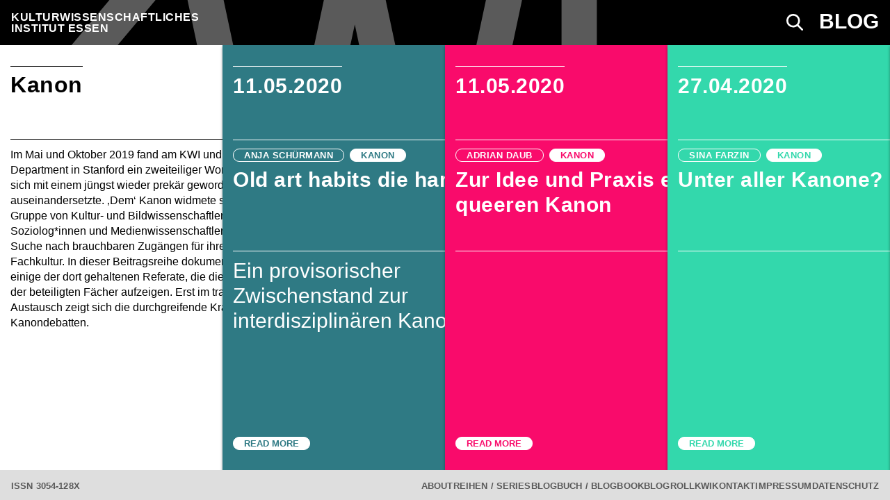

--- FILE ---
content_type: text/html; charset=UTF-8
request_url: https://blog.kulturwissenschaften.de/category/kanon/
body_size: 10693
content:
<!doctype html>
<html lang="de">

<head>
	<meta charset="UTF-8">
	<meta name="viewport" content="width=device-width, initial-scale=1">
	<link rel="profile" href="https://gmpg.org/xfn/11">

	<meta name="description" content="Der Blog des KWI (Kulturwissenschaftliche Institut Essen) soll den Forschungsort noch erkennbarer machen und dessen Arbeit zur Diskussion stellen: Forschungsergebnisse und Thesen, Interventionen und Kritik, epistemische und formale Experimente, Lagebeschreibungen und Szenen aus dem Wissenschaftsalltag. Diese können von einzelnen oder mehreren vorgetragen werden, auch in vielstimmiger Weise, als Dialoge, Streitgespräche oder Interviews.">
	<meta name="author" content="Das Kulturwissenschaftliche Institut Essen (KWI)">
	<meta property="og:image" content="https://blog.kulturwissenschaften.de/wp-content/themes/kwi-blog/build/img/kwiblog-og-image.png">
	<meta property="og:url" content="https://blog.kulturwissenschaften.de/">

	<!-- Facebook Meta Tags -->
	<meta property="og:image:height" content="562">
	<meta property="og:image:width" content="1080">
	<meta property="og:type" content="website">
	<meta property="og:title" content="Blog des KWI (Kulturwissenschaftliche Institut Essen)">
	<meta property="og:description" content="Der Blog des KWI (Kulturwissenschaftliche Institut Essen) soll den Forschungsort noch erkennbarer machen und dessen Arbeit zur Diskussion stellen: Forschungsergebnisse und Thesen, Interventionen und Kritik, epistemische und formale Experimente, Lagebeschreibungen und Szenen aus dem Wissenschaftsalltag. Diese können von einzelnen oder mehreren vorgetragen werden, auch in vielstimmiger Weise, als Dialoge, Streitgespräche oder Interviews.">

	<!-- Twitter Meta Tags
  <meta name="twitter:card" content="summary_large_image">
  <meta name="twitter:title" content="Architectures of Order">
  <meta name="twitter:description" content="Architectures of Order - Practices and Discourses between Design and Knowledge">
  <meta name="twitter:image" content="https://...siteimage.jpg">-->

	<link rel="apple-touch-icon-precomposed" sizes="57x57" href="https://blog.kulturwissenschaften.de/wp-content/themes/kwi-blog/build/img/favicon/apple-touch-icon-57x57.png" />
	<link rel="apple-touch-icon-precomposed" sizes="114x114" href="https://blog.kulturwissenschaften.de/wp-content/themes/kwi-blog/build/img/favicon/apple-touch-icon-114x114.png" />
	<link rel="apple-touch-icon-precomposed" sizes="72x72" href="https://blog.kulturwissenschaften.de/wp-content/themes/kwi-blog/build/img/favicon/apple-touch-icon-72x72.png" />
	<link rel="apple-touch-icon-precomposed" sizes="144x144" href="https://blog.kulturwissenschaften.de/wp-content/themes/kwi-blog/build/img/favicon/apple-touch-icon-144x144.png" />
	<link rel="apple-touch-icon-precomposed" sizes="120x120" href="https://blog.kulturwissenschaften.de/wp-content/themes/kwi-blog/build/img/favicon/apple-touch-icon-120x120.png" />
	<link rel="apple-touch-icon-precomposed" sizes="152x152" href="https://blog.kulturwissenschaften.de/wp-content/themes/kwi-blog/build/img/favicon/apple-touch-icon-152x152.png" />
	<link rel="icon" type="image/png" href="https://blog.kulturwissenschaften.de/wp-content/themes/kwi-blog/build/img/favicon/favicon-32x32.png" sizes="32x32" />
	<link rel="icon" type="image/png" href="https://blog.kulturwissenschaften.de/wp-content/themes/kwi-blog/build/img/favicon/favicon-16x16.png" sizes="16x16" />
	<meta name="application-name" content="Blog des Kulturwissenschaftlichen Instituts Essen (KWI)" />
	<meta name="msapplication-TileColor" content="#FFFFFF" />
	<meta name="msapplication-TileImage" content="https://blog.kulturwissenschaften.de/wp-content/themes/kwi-blog/build/img/favicon/mstile-144x144.png" />

	<title>Kanon &#8211; Blog des Kulturwissenschaftlichen Instituts Essen (KWI-Blog)</title>
<meta name='robots' content='max-image-preview:large' />
<style id='wp-img-auto-sizes-contain-inline-css' type='text/css'>
img:is([sizes=auto i],[sizes^="auto," i]){contain-intrinsic-size:3000px 1500px}
/*# sourceURL=wp-img-auto-sizes-contain-inline-css */
</style>
<style id='classic-theme-styles-inline-css' type='text/css'>
/*! This file is auto-generated */
.wp-block-button__link{color:#fff;background-color:#32373c;border-radius:9999px;box-shadow:none;text-decoration:none;padding:calc(.667em + 2px) calc(1.333em + 2px);font-size:1.125em}.wp-block-file__button{background:#32373c;color:#fff;text-decoration:none}
/*# sourceURL=/wp-includes/css/classic-themes.min.css */
</style>
<link rel='stylesheet' id='wpa-css-css' href='https://blog.kulturwissenschaften.de/wp-content/plugins/honeypot/includes/css/wpa.css?ver=2.3.04' type='text/css' media='all' />
<link rel='stylesheet' id='kwi-blog-style-css' href='https://blog.kulturwissenschaften.de/wp-content/themes/kwi-blog/build/css/style.css?ver=1768994328' type='text/css' media='all' />
<script type="text/javascript" src="https://blog.kulturwissenschaften.de/wp-includes/js/jquery/jquery.min.js?ver=3.7.1" id="jquery-core-js"></script>
<!-- Statistics -->
<script>
  var _paq = window._paq = window._paq || [];
  /* tracker methods like "setCustomDimension" should be called before "trackPageView" */
  _paq.push(["setDoNotTrack", true]);
  _paq.push(["disableCookies"]);
  _paq.push(['trackPageView']);
  _paq.push(['enableLinkTracking']);
  (function() {
    var u="//statistics.kwi-nrw.de/";
    _paq.push(['setTrackerUrl', u+'matomo.php']);
    _paq.push(['setSiteId', '1']);
    var d=document, g=d.createElement('script'), s=d.getElementsByTagName('script')[0];
    g.async=true; g.src=u+'matomo.js'; s.parentNode.insertBefore(g,s);
  })();
</script>
<!-- End Statistics Code -->	<style type="text/css">
		#wpadminbar #wp-admin-bar-wp-custom-link {
			background-color: #6ec8ff;
		}
	</style>
		<style type="text/css" id="wp-custom-css">
			.aside-content strong{
	font-size: .8rem;
	line-height: 1.4;
	text-transform: uppercase;
	letter-spacing: .05em;
	display:block;
	margin-top:2rem;
}
.pf-only{
	display:none;
}		</style>
		<noscript><style>.perfmatters-lazy[data-src]{display:none !important;}</style></noscript><style>.perfmatters-lazy-youtube{position:relative;width:100%;max-width:100%;height:0;padding-bottom:56.23%;overflow:hidden}.perfmatters-lazy-youtube img{position:absolute;top:0;right:0;bottom:0;left:0;display:block;width:100%;max-width:100%;height:auto;margin:auto;border:none;cursor:pointer;transition:.5s all;-webkit-transition:.5s all;-moz-transition:.5s all}.perfmatters-lazy-youtube img:hover{-webkit-filter:brightness(75%)}.perfmatters-lazy-youtube .play{position:absolute;top:50%;left:50%;right:auto;width:68px;height:48px;margin-left:-34px;margin-top:-24px;background:url(https://blog.kulturwissenschaften.de/wp-content/plugins/perfmatters/img/youtube.svg) no-repeat;background-position:center;background-size:cover;pointer-events:none;filter:grayscale(1)}.perfmatters-lazy-youtube:hover .play{filter:grayscale(0)}.perfmatters-lazy-youtube iframe{position:absolute;top:0;left:0;width:100%;height:100%;z-index:99}</style>			<style>
			@media screen and (min-width:450px) {

				html,
				body {
					width: 100%;
					height: 100%;
					overflow: hidden;
				}

				body {
					margin: 0;
				}

				.container {
					margin-top: 0px;
				}
			}
		</style>
	
</head>

<body class="archive category category-kanon category-5 wp-theme-kwi-blog hfeed no-sidebar">
	<svg style="display:none;">
		<symbol id="svg-next" viewBox="0 0 30.6 56.5">
			<path d="M28.6 56.4c-.5 0-1-.2-1.4-.6L.6 29.8c-.4-.4-.6-.9-.6-1.5s.2-1.1.6-1.4L27.2.6c.8-.8 2.1-.8 2.8 0 .8.8.8 2.1 0 2.8L4.8 28.3 30 53c.8.8.8 2 0 2.8-.3.4-.8.6-1.4.6z" />
		</symbol>
		<symbol id="svg-prev" viewBox="0 0 30.6 56.5">
			<path d="M2 0c.5 0 1 .2 1.4.6L30 26.7c.4.4.6.9.6 1.4s-.2 1.1-.6 1.4L3.4 55.9c-.8.8-2.1.8-2.8 0-.8-.8-.8-2.1 0-2.8l25.2-24.9L.6 3.4c-.8-.8-.8-2 0-2.8C.9.2 1.5 0 2 0z" />
		</symbol>
		<symbol id="svg-close" viewBox="0 0 30.7 30.7">
			<path d="M30.7 1.4L29.3 0 15.4 13.9 1.4 0 0 1.4l13.9 14L0 29.3l1.4 1.4 14-13.9 13.9 13.9 1.4-1.4-13.9-13.9z" />
		</symbol>
		<symbol id="icon-search" viewBox="0 0 33.394 33.457">
			<path d="M32.855 30.318l-8.489-8.489c4.072-5.322 3.689-12.984-1.177-17.851C20.623 1.412 17.211 0 13.582 0S6.54 1.412 3.972 3.978c-5.296 5.298-5.296 13.919.001 19.216a13.5 13.5 0 0 0 9.608 3.98c2.994 0 5.831-.976 8.178-2.753l8.497 8.496a1.834 1.834 0 0 0 2.599 0 1.837 1.837 0 0 0 0-2.599zm-19.273-6.82a9.846 9.846 0 0 1-7.008-2.903C2.71 16.729 2.71 10.443 6.572 6.58c1.873-1.873 4.363-2.903 7.009-2.903s5.136 1.03 7.008 2.902c3.863 3.864 3.863 10.15.001 14.016a9.85 9.85 0 0 1-7.008 2.903z" />
		</symbol>
		<symbol id="icon-arrow-right" viewBox="0 0 25.481 26.982">
			<path d="M19.686 11.193l-7.695-7.494V0l13.49 13.491-13.49 13.491v-3.698l7.695-7.544 1.649-.949H0v-2.6h21.335l-1.649-.998z" />
		</symbol>
	</svg>
	<div id="page" class="site">
		<a class="skip-link screen-reader-text" href="#content">Skip to content</a>
		<!-- popup search -->
		<div class="print-no search popup js-popup" data-popup="popup-search">
			<div class="popup__inner">
				<!-- <button class="popup__close js-popup-close about-close" style="top:-25px;">
					<svg role="img" class="svg-icon" aria-labelledby="close-popup-icon" focusable="false">
						<title id="svg-close">Close Popup</title>
						<use xlink:href="#svg-close" />
					</svg>
				</button> -->
				<form role="search" method="get" class="search-form" action="https://blog.kulturwissenschaften.de/">
					<div class="input-group mobile-search-switch">
						<input required type="search" class="form-control input-search-form" placeholder="Search..." aria-label="Search field" aria-describedby="basic-search" name="s" autofocus>
						<div class="input-group-append">
							<button type="submit" class="buttons btn-icon">
								<svg role="img" class="svg-icon svg-icon-search" aria-labelledby="toggle-nav-icon-title" focusable="false">
									<title id="toggle-search-icon-title">Suche</title>
									<use xlink:href="#icon-search"></use>
								</svg>
							</button>
						</div>
					</div>
				</form>
			</div>
		</div>
		<!-- popup search -->
		<header id="masthead" class="site-header">
			<div class="row site-branding">
				<div class="col-xs-12">
					<div class="box box-container">
						<div class="row no-gutters between-xs middle-xs">
							<div class="col-xs-6">
																	<p class="site-title">
										<a href="https://blog.kulturwissenschaften.de/" rel="home">
											<span class="site-title-desktop">Kulturwissenschaftliches<br>Institut Essen</span>
											<span class="site-title-mobile">KWI</span>
										</a>
									</p>
																<!-- <a class="block-link" href="https://blog.kulturwissenschaften.de/" rel="home"></a> -->
							</div>
							<div class="col-xs-6 end-xs col-links">
								<button type="button" class="buttons btn-icon-search js-popup-open" data-popup-target="popup-search"><svg role="img" class="svg-icon svg-icon-search" aria-labelledby="toggle-nav-icon-title" focusable="false">
										<title id="toggle-search-icon-title">Suche</title>
										<use xlink:href="#icon-search"></use>
									</svg></button>
								<a class="site-description-link" href="https://blog.kulturwissenschaften.de/" rel="home"><span class="site-description">Blog</span></a>
							</div>
						</div>
					</div>
				</div>
			</div>

		</header><!-- #masthead -->

		<div id="content" class="site-content">
<div id="primary" class="content-area">
    <main id="main" class="site-main homephp">

        
            <div class="horizontal-container" id="scrollableElement">

                                    <article id="post-359" class="is_archive post-359 post type-post status-publish format-standard hentry category-kanon autor-anja-schurmann" style="background-color:white;">
                        <div class="post__content">
                            <header class="entry-header">
                                <h1 class="page-title">Kanon</h1>                            </header>
                                                            <div class="entry-content">
                                    <p>Im Mai und Oktober 2019 fand am KWI und am German Department in Stanford ein zweiteiliger Workshop statt, der sich mit einem jüngst wieder prekär gewordenen Begriff auseinandersetzte. &#8218;Dem&#8216; Kanon widmete sich eine Gruppe von Kultur- und Bildwissenschaftler*innen, Soziolog*innen und Medienwissenschaftler*innen auf der Suche nach brauchbaren Zugängen für ihre jeweilige Fachkultur. In dieser Beitragsreihe dokumentieren wir einige der dort gehaltenen Referate, die die Perspektiven der beteiligten Fächer aufzeigen. Erst im transdisziplinären Austausch zeigt sich die durchgreifende Kraft von Kanondebatten.</p>
                                </div>
                                                    </div>
                    </article><!-- #post-359 -->
                    

<article  id="post-359" class="post-359 post type-post status-publish format-standard hentry category-kanon autor-anja-schurmann" style="background-color:#2f7a84">
	<div class="post__content">

		<header class="entry-header">

			<div class="entry-meta">
				<span class="posted-on"><time class="entry-date published" datetime="2020-05-11T09:05:45+02:00">11.05.2020</time><time class="updated" datetime="2025-05-20T14:10:41+02:00">20. Mai 2025</time></span>			</div><!-- .entry-meta -->

			<div class="entry-title-header">

				<p style="margin:0; display: -webkit-box; -webkit-line-clamp: 2; -webkit-box-orient: vertical; overflow-y: hidden;"><span class="author vcard pill">Anja Schürmann</span><span class="thema-tag pill pill-mask" style="color:#2f7a84;">Kanon</span></p><h2 class="entry-title">Old art habits die hard</h2>
			</div>

		</header><!-- .entry-header -->

		<div class="entry-content">
			Ein provisorischer Zwischenstand zur interdisziplinären Kanonkritik		</div><!-- .entry-content -->

		<footer class="entry-footer">
			<p><span class="pill pill-mask" style="color:#2f7a84">Read more</span></p>
					</footer><!-- .entry-footer -->

	</div>
	<a class="article-link" href="https://blog.kulturwissenschaften.de/old-art-habits-die-hard/" rel="bookmark" aria-label="Mehr zu dem Artikel »Old art habits die hard« erfahren und auf der Artikel-Seite weiterlesen"></a>
</article><!-- #post-359 -->

<article  id="post-349" class="post-349 post type-post status-publish format-standard hentry category-kanon autor-adrian-daub" style="background-color:#f90b6b">
	<div class="post__content">

		<header class="entry-header">

			<div class="entry-meta">
				<span class="posted-on"><time class="entry-date published" datetime="2020-05-11T09:00:21+02:00">11.05.2020</time><time class="updated" datetime="2024-02-27T13:56:27+01:00">27. Februar 2024</time></span>			</div><!-- .entry-meta -->

			<div class="entry-title-header">

				<p style="margin:0; display: -webkit-box; -webkit-line-clamp: 2; -webkit-box-orient: vertical; overflow-y: hidden;"><span class="author vcard pill">Adrian Daub</span><span class="thema-tag pill pill-mask" style="color:#f90b6b;">Kanon</span></p><h2 class="entry-title">Zur Idee und Praxis eines queeren Kanon</h2>
			</div>

		</header><!-- .entry-header -->

		<div class="entry-content">
					</div><!-- .entry-content -->

		<footer class="entry-footer">
			<p><span class="pill pill-mask" style="color:#f90b6b">Read more</span></p>
					</footer><!-- .entry-footer -->

	</div>
	<a class="article-link" href="https://blog.kulturwissenschaften.de/zur-idee-und-praxis-eines-queeren-kanon/" rel="bookmark" aria-label="Mehr zu dem Artikel »Zur Idee und Praxis eines queeren Kanon« erfahren und auf der Artikel-Seite weiterlesen"></a>
</article><!-- #post-349 -->

<article  id="post-313" class="post-313 post type-post status-publish format-standard hentry category-kanon autor-sina-farzin" style="background-color:#33d8ac">
	<div class="post__content">

		<header class="entry-header">

			<div class="entry-meta">
				<span class="posted-on"><time class="entry-date published" datetime="2020-04-27T09:00:43+02:00">27.04.2020</time><time class="updated" datetime="2024-02-27T13:56:46+01:00">27. Februar 2024</time></span>			</div><!-- .entry-meta -->

			<div class="entry-title-header">

				<p style="margin:0; display: -webkit-box; -webkit-line-clamp: 2; -webkit-box-orient: vertical; overflow-y: hidden;"><span class="author vcard pill">Sina Farzin</span><span class="thema-tag pill pill-mask" style="color:#33d8ac;">Kanon</span></p><h2 class="entry-title">Unter aller Kanone?</h2>
			</div>

		</header><!-- .entry-header -->

		<div class="entry-content">
					</div><!-- .entry-content -->

		<footer class="entry-footer">
			<p><span class="pill pill-mask" style="color:#33d8ac">Read more</span></p>
					</footer><!-- .entry-footer -->

	</div>
	<a class="article-link" href="https://blog.kulturwissenschaften.de/unter-aller-kanone/" rel="bookmark" aria-label="Mehr zu dem Artikel »Unter aller Kanone?« erfahren und auf der Artikel-Seite weiterlesen"></a>
</article><!-- #post-313 -->

<article  id="post-265" class="post-265 post type-post status-publish format-standard hentry category-kanon autor-linda-waack" style="background-color:#ea56ff">
	<div class="post__content">

		<header class="entry-header">

			<div class="entry-meta">
				<span class="posted-on"><time class="entry-date published" datetime="2020-04-14T09:00:48+02:00">14.04.2020</time><time class="updated" datetime="2025-08-27T12:14:12+02:00">27. August 2025</time></span>			</div><!-- .entry-meta -->

			<div class="entry-title-header">

				<p style="margin:0; display: -webkit-box; -webkit-line-clamp: 2; -webkit-box-orient: vertical; overflow-y: hidden;"><span class="author vcard pill">Linda Waack</span><span class="thema-tag pill pill-mask" style="color:#ea56ff;">Kanon</span></p><h2 class="entry-title">Kanon als das, was man nicht nicht kennen darf</h2>
			</div>

		</header><!-- .entry-header -->

		<div class="entry-content">
					</div><!-- .entry-content -->

		<footer class="entry-footer">
			<p><span class="pill pill-mask" style="color:#ea56ff">Read more</span></p>
					</footer><!-- .entry-footer -->

	</div>
	<a class="article-link" href="https://blog.kulturwissenschaften.de/waack-kanon/" rel="bookmark" aria-label="Mehr zu dem Artikel »Kanon als das, was man nicht nicht kennen darf« erfahren und auf der Artikel-Seite weiterlesen"></a>
</article><!-- #post-265 -->

<article  id="post-258" class="post-258 post type-post status-publish format-standard hentry category-kanon autor-leon-gabriel" style="background-color:#fdc858">
	<div class="post__content">

		<header class="entry-header">

			<div class="entry-meta">
				<span class="posted-on"><time class="entry-date published" datetime="2020-03-30T09:01:35+02:00">30.03.2020</time><time class="updated" datetime="2024-02-27T13:57:13+01:00">27. Februar 2024</time></span>			</div><!-- .entry-meta -->

			<div class="entry-title-header">

				<p style="margin:0; display: -webkit-box; -webkit-line-clamp: 2; -webkit-box-orient: vertical; overflow-y: hidden;"><span class="author vcard pill">Leon Gabriel</span><span class="thema-tag pill pill-mask" style="color:#fdc858;">Kanon</span></p><h2 class="entry-title">Kritische Eingriffe in den Kanon?</h2>
			</div>

		</header><!-- .entry-header -->

		<div class="entry-content">
			Theaterwissenschaft zwischen Aufführung, Wiederholung und Institution		</div><!-- .entry-content -->

		<footer class="entry-footer">
			<p><span class="pill pill-mask" style="color:#fdc858">Read more</span></p>
					</footer><!-- .entry-footer -->

	</div>
	<a class="article-link" href="https://blog.kulturwissenschaften.de/theater-kanon/" rel="bookmark" aria-label="Mehr zu dem Artikel »Kritische Eingriffe in den Kanon?« erfahren und auf der Artikel-Seite weiterlesen"></a>
</article><!-- #post-258 -->

<article  id="post-259" class="post-259 post type-post status-publish format-standard hentry category-kanon autor-hanna-engelmeier" style="background-color:#2f7a84">
	<div class="post__content">

		<header class="entry-header">

			<div class="entry-meta">
				<span class="posted-on"><time class="entry-date published" datetime="2020-03-30T08:59:04+02:00">30.03.2020</time><time class="updated" datetime="2024-02-27T13:57:17+01:00">27. Februar 2024</time></span>			</div><!-- .entry-meta -->

			<div class="entry-title-header">

				<p style="margin:0; display: -webkit-box; -webkit-line-clamp: 2; -webkit-box-orient: vertical; overflow-y: hidden;"><span class="author vcard pill">Hanna Engelmeier</span><span class="thema-tag pill pill-mask" style="color:#2f7a84;">Kanon</span></p><h2 class="entry-title">Ausgangslage</h2>
			</div>

		</header><!-- .entry-header -->

		<div class="entry-content">
					</div><!-- .entry-content -->

		<footer class="entry-footer">
			<p><span class="pill pill-mask" style="color:#2f7a84">Read more</span></p>
					</footer><!-- .entry-footer -->

	</div>
	<a class="article-link" href="https://blog.kulturwissenschaften.de/ausgangslage/" rel="bookmark" aria-label="Mehr zu dem Artikel »Ausgangslage« erfahren und auf der Artikel-Seite weiterlesen"></a>
</article><!-- #post-259 -->            </div>

        
    </main><!-- #main -->
</div><!-- #primary -->




</div><!-- #content -->

<footer id="colophon" class="site-footer">
    <div class="row">
        <div class="col-xs-12">
            <div class="box box-container">
                <div class="row footer-wrapper">
                                                                <div class="footer-issn">
                            <span>ISSN 3054-128X</span>
                        </div>
                                                            <a href="/" class="js-popup-open" data-popup-target="popup-about">About</a>                    <a href="/" class="js-popup-open" data-popup-target="popup-reihen">Reihen / Series</a>                    <a href="https://www.kulturwissenschaften.de/neu-blogbuch-2025-blogbook-2025/" target="_blank" rel="noopener">Blogbuch / Blogbook</a>                    <a href="/" class="js-popup-open" data-popup-target="popup-blogroll">Blogroll</a>                    <a href="https://kulturwissenschaften.de/" target="_blank" rel="noopener">KWI</a>
                    <a href="https://www.kulturwissenschaften.de/informationen-zum-kwi-blog/" target="_blank" rel="noopener">Kontakt</a>
                    <a href="https://www.uni-due.de/de/impressum.shtml?typ=Standard&titel=impressum" target="_blank" rel="noopener">Impressum</a>
                    <a href="https://kulturwissenschaften.de/datenschutzerklaerung" target="_blank" rel="noopener">Datenschutz</a>

                </div>
            </div>
        </div>
    </div>
</footer><!-- #colophon -->
    <!-- popup about -->
    <article class="print-no popup js-popup" data-popup="popup-about">
        <div class="popup__inner">
            <button class="popup__close js-popup-close about-close">
                <svg role="img" class="svg-icon" aria-labelledby="close-popup-icon" focusable="false">
                    <title id="svg-close">Close Popup</title>
                    <use xlink:href="#svg-close" />
                </svg>
            </button>
            <h1 class="entry-title">Über den KWI Blog</h1>Unser Institut besteht nicht nur aus den fachlichen Publikationen und Auftritten von Einzelnen und Gruppen in ihren jeweiligen fachlichen Feldern und Formaten. Das KWI wird auch als forschende, argumentierende und reflektierende Institution wahrgenommen; als Adresse, die für bestimmte Fragestellungen und Anregungen, und vielleicht sogar für einen intellektuellen Stil steht. Dies nicht im Sinne eines personalisierbaren Auftritts, sondern als Denkbewegung einer Gruppe und ihrer Gäste und Partner*innen.

Der Blog soll uns als Forschungsort noch erkennbarer machen und unsere Arbeit zur Diskussion stellen: Forschungsergebnisse und Thesen, Interventionen und Kritik, epistemische und formale Experimente, Lagebeschreibungen und Szenen aus dem Wissenschaftsalltag. Diese können von einzelnen oder mehreren vorgetragen werden, auch in vielstimmiger Weise, als Dialoge, Streitgespräche oder Interviews.

Gast-Beiträge sind nach Rücksprache erwünscht, ebenso Vielfalt – aber mit erkennbarem Bezug zu unserer wissenschaftlichen Arbeit und ihren politischen Implikationen. Wir wünschen uns und Ihnen gut lesbare Texte, die sich an wissenschaftlich tätige und an wissenschaftlich interessierte Leserinnen und Leser richten.

Essen, im März 2020
Julika Griem        </div>
    </article>
    <!-- popup about -->
    <!-- popup blogroll -->
    <article class="print-no popup js-popup" data-popup="popup-blogroll">
        <div class="popup__inner">
            <button class="popup__close js-popup-close about-close">
                <svg role="img" class="svg-icon" aria-labelledby="close-popup-icon" focusable="false">
                    <title id="svg-close">Close Popup</title>
                    <use xlink:href="#svg-close" />
                </svg>
            </button>
            <h1 class="entry-title">Blogroll</h1><p>Folgende Blogs möchten wir gerne empfehlen:</p>            <ul class="list-none">
                                                            <li>
                            <a href="https://www.aufruhr-magazin.de/" target="_blank" rel="noopener">AufRuhr</a>
                        </li>
                                                                                <li>
                            <a href="https://avenue.jetzt" target="_blank" rel="noopener">Avenue</a>
                        </li>
                                                                                <li>
                            <a href="https://www.54books.de" target="_blank" rel="noopener">54 Books</a>
                        </li>
                                                                                <li>
                            <a href="https://cphmag.com/" target="_blank" rel="noopener">Conscientious</a>
                        </li>
                                                                                <li>
                            <a href="https://geschichtedergegenwart.ch/" target="_blank" rel="noopener">Geschichte der Gegenwart</a>
                        </li>
                                                                                <li>
                            <a href="https://de.hypotheses.org/" target="_blank" rel="noopener">Hypotheses</a>
                        </li>
                                                                                <li>
                            <a href="https://ideenfreiheit.wordpress.com/" target="_blank" rel="noopener">Ideenfreiheit</a>
                        </li>
                                                                                <li>
                            <a href="https://critinq.wordpress.com/" target="_blank" rel="noopener">In the Moment</a>
                        </li>
                                                                                <li>
                            <a href="https://lisa.gerda-henkel-stiftung.de/beitraege" target="_blank" rel="noopener">L.I.S.A.</a>
                        </li>
                                                                                <li>
                            <a href="https://literaturwissenschaft-berlin.de" target="_blank" rel="noopener">Literaturwissenschaft in Berlin</a>
                        </li>
                                                                                <li>
                            <a href="https://marta-blog.de/" target="_blank" rel="noopener">Marta Blog</a>
                        </li>
                                                                                <li>
                            <a href="https://www.merkur-zeitschrift.de/blog/" target="_blank" rel="noopener">Merkur-Blog</a>
                        </li>
                                                                                <li>
                            <a href="https://nomoi.hypotheses.org/" target="_blank" rel="noopener">NOMOI - Manifestation and Iconology of Law</a>
                        </li>
                                                                                <li>
                            <a href="https://blog.soziologie.de" target="_blank" rel="noopener">Sozblog</a>
                        </li>
                                                                                <li>
                            <a href="https://www.soziopolis.de" target="_blank" rel="noopener">Soziopolis</a>
                        </li>
                                                                                <li>
                            <a href="https://blog.staedelmuseum.de/" target="_blank" rel="noopener">Städel Blog</a>
                        </li>
                                                                                <li>
                            <a href="https://www.fotomuseum.ch/de/explore/still-searching/" target="_blank" rel="noopener">Still Searching...</a>
                        </li>
                                                                                <li>
                            <a href="https://www.theorieblog.de" target="_blank" rel="noopener">Theorieblog.de</a>
                        </li>
                                                </ul>
            <p>Essen, Februar 2026</p>
        </div>
    </article>
    <!-- popup blogroll -->
<!-- popup Reihen/Series -->
    <div class="print-no popup js-popup" data-popup="popup-reihen">
        <div class="popup__inner">
            <button class="popup__close js-popup-close about-close">
                <svg role="img" class="svg-icon" aria-labelledby="close-popup-icon" focusable="false">
                    <title id="svg-close">Close Popup</title>
                    <use xlink:href="#svg-close" />
                </svg>
            </button>
            <h1 class="entry-title">Reihen / Series</h1>
            <ul class="list-none list-none__series"><li><a href="https://blog.kulturwissenschaften.de/category/5-fragen/" alt="View all posts in 5 Fragen an..."><h3>5 Fragen an...</h3></a><span>Anzahl der Beträge: 5</span></li><li><a href="https://blog.kulturwissenschaften.de/category/angst-fear/" alt="View all posts in ANGST + | FEAR +"><h3>ANGST + | FEAR +</h3></a><span>Anzahl der Beträge: 9</span></li><li><a href="https://blog.kulturwissenschaften.de/category/dont-look-up/" alt="View all posts in Don&#039;t Look Up"><h3>Don&#039;t Look Up</h3></a><span>Anzahl der Beträge: 5</span></li><li><a href="https://blog.kulturwissenschaften.de/category/fahrstuehle/" alt="View all posts in Fahrstühle"><h3>Fahrstühle</h3></a><span>Anzahl der Beträge: 4</span></li><li><a href="https://blog.kulturwissenschaften.de/category/guilty-pleasures/" alt="View all posts in Guilty Pleasures"><h3>Guilty Pleasures</h3></a><span>Anzahl der Beträge: 4</span></li><li><a href="https://blog.kulturwissenschaften.de/category/kanon/" alt="View all posts in Kanon"><h3>Kanon</h3></a><span>Anzahl der Beträge: 6</span></li><li><a href="https://blog.kulturwissenschaften.de/category/klima/" alt="View all posts in KLIMA"><h3>KLIMA</h3></a><span>Anzahl der Beträge: 20</span></li><li><a href="https://blog.kulturwissenschaften.de/category/letzte-saetze/" alt="View all posts in Letzte Sätze"><h3>Letzte Sätze</h3></a><span>Anzahl der Beträge: 12</span></li><li><a href="https://blog.kulturwissenschaften.de/category/listen-lists/" alt="View all posts in Listen | Lists"><h3>Listen | Lists</h3></a><span>Anzahl der Beträge: 6</span></li><li><a href="https://blog.kulturwissenschaften.de/category/more-or-less/" alt="View all posts in Mehr oder Weniger | More or Less"><h3>Mehr oder Weniger | More or Less</h3></a><span>Anzahl der Beträge: 9</span></li><li><a href="https://blog.kulturwissenschaften.de/category/wohnen-dwelling/meine-ecke-my-corner/" alt="View all posts in Meine Ecke | My Corner"><h3>Meine Ecke | My Corner</h3></a><span>Anzahl der Beträge: 2</span></li><li><a href="https://blog.kulturwissenschaften.de/category/mensch-und-tier/" alt="View all posts in Mensch und Tier"><h3>Mensch und Tier</h3></a><span>Anzahl der Beträge: 6</span></li><li><a href="https://blog.kulturwissenschaften.de/category/pixelprojekt-city-scripts/" alt="View all posts in Pixelprojekt+City Scripts"><h3>Pixelprojekt+City Scripts</h3></a><span>Anzahl der Beträge: 8</span></li><li><a href="https://blog.kulturwissenschaften.de/category/populare-expertise-popular-expertise/" alt="View all posts in Populäre Expertise | Popular Expertise"><h3>Populäre Expertise | Popular Expertise</h3></a><span>Anzahl der Beträge: 17</span></li><li><a href="https://blog.kulturwissenschaften.de/category/quellen-des-mangels/" alt="View all posts in Quellen des Mangels"><h3>Quellen des Mangels</h3></a><span>Anzahl der Beträge: 10</span></li><li><a href="https://blog.kulturwissenschaften.de/category/sozialfiguren/" alt="View all posts in Sozialfiguren der Corona-Pandemie"><h3>Sozialfiguren der Corona-Pandemie</h3></a><span>Anzahl der Beträge: 14</span></li><li><a href="https://blog.kulturwissenschaften.de/category/unterstellte-leseschaften/" alt="View all posts in Unterstellte Leseschaften"><h3>Unterstellte Leseschaften</h3></a><span>Anzahl der Beträge: 11</span></li><li><a href="https://blog.kulturwissenschaften.de/category/visual-literacy/" alt="View all posts in Visual Literacy"><h3>Visual Literacy</h3></a><span>Anzahl der Beträge: 6</span></li><li><a href="https://blog.kulturwissenschaften.de/category/wohnen-dwelling/" alt="View all posts in Wohnen | Dwelling"><h3>Wohnen | Dwelling</h3></a><span>Anzahl der Beträge: 16</span></li><li><a href="https://blog.kulturwissenschaften.de/category/wortatlas/" alt="View all posts in WORTATLAS"><h3>WORTATLAS</h3></a><span>Anzahl der Beträge: 9</span></li><li><a href="https://blog.kulturwissenschaften.de/category/zukunfte-akademischen-arbeitens/" alt="View all posts in Zukünfte akademischen Arbeitens"><h3>Zukünfte akademischen Arbeitens</h3></a><span>Anzahl der Beträge: 2</span></li></ul>        </div>
    </div>

<!-- popup about -->
</div><!-- #page -->

<script type="speculationrules">
{"prefetch":[{"source":"document","where":{"and":[{"href_matches":"/*"},{"not":{"href_matches":["/wp-*.php","/wp-admin/*","/wp-content/uploads/*","/wp-content/*","/wp-content/plugins/*","/wp-content/themes/kwi-blog/*","/*\\?(.+)"]}},{"not":{"selector_matches":"a[rel~=\"nofollow\"]"}},{"not":{"selector_matches":".no-prefetch, .no-prefetch a"}}]},"eagerness":"conservative"}]}
</script>
<script type="text/javascript" src="https://blog.kulturwissenschaften.de/wp-content/plugins/honeypot/includes/js/wpa.js?ver=2.3.04" id="wpascript-js" defer></script>
<script type="text/javascript" id="wpascript-js-after">
/* <![CDATA[ */
wpa_field_info = {"wpa_field_name":"codzbe1561","wpa_field_value":964657,"wpa_add_test":"no"}
//# sourceURL=wpascript-js-after
/* ]]> */
</script>
<script type="text/javascript" src="https://blog.kulturwissenschaften.de/wp-content/themes/kwi-blog/build/js/scripts.js?ver=1768994328" id="kwi-blog-horizontal-scroll-js" defer></script>
<script type="text/javascript" id="perfmatters-lazy-load-js-before">
/* <![CDATA[ */
window.lazyLoadOptions={elements_selector:"img[data-src],.perfmatters-lazy,.perfmatters-lazy-css-bg",thresholds:"0px 0px",class_loading:"pmloading",class_loaded:"pmloaded",callback_loaded:function(element){if(element.tagName==="IFRAME"){if(element.classList.contains("pmloaded")){if(typeof window.jQuery!="undefined"){if(jQuery.fn.fitVids){jQuery(element).parent().fitVids()}}}}}};window.addEventListener("LazyLoad::Initialized",function(e){var lazyLoadInstance=e.detail.instance;});function perfmattersLazyLoadYouTube(e){var t=document.createElement("iframe"),r="ID?";r+=0===e.dataset.query.length?"":e.dataset.query+"&",r+="autoplay=1",t.setAttribute("src",r.replace("ID",e.dataset.src)),t.setAttribute("frameborder","0"),t.setAttribute("allowfullscreen","1"),t.setAttribute("allow","accelerometer; autoplay; encrypted-media; gyroscope; picture-in-picture"),e.replaceChild(t,e.firstChild)}
//# sourceURL=perfmatters-lazy-load-js-before
/* ]]> */
</script>
<script type="text/javascript" async src="https://blog.kulturwissenschaften.de/wp-content/plugins/perfmatters/js/lazyload.min.js?ver=2.5.5" id="perfmatters-lazy-load-js"></script>


    <script type="text/javascript">
        let mql = window.matchMedia("(min-width:450px)");
        // Beim Laden Bildausschnitt initialisieren
        clipImage(mql);
        // Spezieller Event Listener für MediaQueryList
        mql.addListener(clipImage);

        function clipImage(mql) {
            if (mql.matches) {
                scrollableElement.addEventListener('wheel', (ev) => {
                    if (!ev.shiftKey) {
                        ev.preventDefault();
                        scrollableElement.scrollLeft += ev.deltaY + ev.deltaX;
                    }
                });
                //console.log('Großes Browserfenster: min-width:450px');
            } //else {
            //console.log('Kleines Browserfenster min-width:450px ist false');
            //}
        }
    </script>
<script id="perfmatters-delayed-scripts-js">(function(){window.pmDC=0;if(window.pmDT){var e=setTimeout(d,window.pmDT*1e3)}const t=["keydown","mousedown","mousemove","wheel","touchmove","touchstart","touchend"];const n={normal:[],defer:[],async:[]};const o=[];const i=[];var r=false;var a="";window.pmIsClickPending=false;t.forEach(function(e){window.addEventListener(e,d,{passive:true})});if(window.pmDC){window.addEventListener("touchstart",b,{passive:true});window.addEventListener("mousedown",b)}function d(){if(typeof e!=="undefined"){clearTimeout(e)}t.forEach(function(e){window.removeEventListener(e,d,{passive:true})});if(document.readyState==="loading"){document.addEventListener("DOMContentLoaded",s)}else{s()}}async function s(){c();u();f();m();await w(n.normal);await w(n.defer);await w(n.async);await p();document.querySelectorAll("link[data-pmdelayedstyle]").forEach(function(e){e.setAttribute("href",e.getAttribute("data-pmdelayedstyle"))});window.dispatchEvent(new Event("perfmatters-allScriptsLoaded")),E().then(()=>{h()})}function c(){let o={};function e(t,e){function n(e){return o[t].delayedEvents.indexOf(e)>=0?"perfmatters-"+e:e}if(!o[t]){o[t]={originalFunctions:{add:t.addEventListener,remove:t.removeEventListener},delayedEvents:[]};t.addEventListener=function(){arguments[0]=n(arguments[0]);o[t].originalFunctions.add.apply(t,arguments)};t.removeEventListener=function(){arguments[0]=n(arguments[0]);o[t].originalFunctions.remove.apply(t,arguments)}}o[t].delayedEvents.push(e)}function t(t,n){const e=t[n];Object.defineProperty(t,n,{get:!e?function(){}:e,set:function(e){t["perfmatters"+n]=e}})}e(document,"DOMContentLoaded");e(window,"DOMContentLoaded");e(window,"load");e(document,"readystatechange");t(document,"onreadystatechange");t(window,"onload")}function u(){let n=window.jQuery;Object.defineProperty(window,"jQuery",{get(){return n},set(t){if(t&&t.fn&&!o.includes(t)){t.fn.ready=t.fn.init.prototype.ready=function(e){if(r){e.bind(document)(t)}else{document.addEventListener("perfmatters-DOMContentLoaded",function(){e.bind(document)(t)})}};const e=t.fn.on;t.fn.on=t.fn.init.prototype.on=function(){if(this[0]===window){function t(e){e=e.split(" ");e=e.map(function(e){if(e==="load"||e.indexOf("load.")===0){return"perfmatters-jquery-load"}else{return e}});e=e.join(" ");return e}if(typeof arguments[0]=="string"||arguments[0]instanceof String){arguments[0]=t(arguments[0])}else if(typeof arguments[0]=="object"){Object.keys(arguments[0]).forEach(function(e){delete Object.assign(arguments[0],{[t(e)]:arguments[0][e]})[e]})}}return e.apply(this,arguments),this};o.push(t)}n=t}})}function f(){document.querySelectorAll("script[type=pmdelayedscript]").forEach(function(e){if(e.hasAttribute("src")){if(e.hasAttribute("defer")&&e.defer!==false){n.defer.push(e)}else if(e.hasAttribute("async")&&e.async!==false){n.async.push(e)}else{n.normal.push(e)}}else{n.normal.push(e)}})}function m(){var o=document.createDocumentFragment();[...n.normal,...n.defer,...n.async].forEach(function(e){var t=e.getAttribute("src");if(t){var n=document.createElement("link");n.href=t;if(e.getAttribute("data-perfmatters-type")=="module"){n.rel="modulepreload"}else{n.rel="preload";n.as="script"}o.appendChild(n)}});document.head.appendChild(o)}async function w(e){var t=e.shift();if(t){await l(t);return w(e)}return Promise.resolve()}async function l(t){await v();return new Promise(function(e){const n=document.createElement("script");[...t.attributes].forEach(function(e){let t=e.nodeName;if(t!=="type"){if(t==="data-perfmatters-type"){t="type"}n.setAttribute(t,e.nodeValue)}});if(t.hasAttribute("src")){n.addEventListener("load",e);n.addEventListener("error",e)}else{n.text=t.text;e()}t.parentNode.replaceChild(n,t)})}async function p(){r=true;await v();document.dispatchEvent(new Event("perfmatters-DOMContentLoaded"));await v();window.dispatchEvent(new Event("perfmatters-DOMContentLoaded"));await v();document.dispatchEvent(new Event("perfmatters-readystatechange"));await v();if(document.perfmattersonreadystatechange){document.perfmattersonreadystatechange()}await v();window.dispatchEvent(new Event("perfmatters-load"));await v();if(window.perfmattersonload){window.perfmattersonload()}await v();o.forEach(function(e){e(window).trigger("perfmatters-jquery-load")})}async function v(){return new Promise(function(e){requestAnimationFrame(e)})}function h(){window.removeEventListener("touchstart",b,{passive:true});window.removeEventListener("mousedown",b);i.forEach(e=>{if(e.target.outerHTML===a){e.target.dispatchEvent(new MouseEvent("click",{view:e.view,bubbles:true,cancelable:true}))}})}function E(){return new Promise(e=>{window.pmIsClickPending?g=e:e()})}function y(){window.pmIsClickPending=true}function g(){window.pmIsClickPending=false}function L(e){e.target.removeEventListener("click",L);C(e.target,"pm-onclick","onclick");i.push(e),e.preventDefault();e.stopPropagation();e.stopImmediatePropagation();g()}function b(e){if(e.target.tagName!=="HTML"){if(!a){a=e.target.outerHTML}window.addEventListener("touchend",A);window.addEventListener("mouseup",A);window.addEventListener("touchmove",k,{passive:true});window.addEventListener("mousemove",k);e.target.addEventListener("click",L);C(e.target,"onclick","pm-onclick");y()}}function k(e){window.removeEventListener("touchend",A);window.removeEventListener("mouseup",A);window.removeEventListener("touchmove",k,{passive:true});window.removeEventListener("mousemove",k);e.target.removeEventListener("click",L);C(e.target,"pm-onclick","onclick");g()}function A(e){window.removeEventListener("touchend",A);window.removeEventListener("mouseup",A);window.removeEventListener("touchmove",k,{passive:true});window.removeEventListener("mousemove",k)}function C(e,t,n){if(e.hasAttribute&&e.hasAttribute(t)){event.target.setAttribute(n,event.target.getAttribute(t));event.target.removeAttribute(t)}}})();</script><script defer src="https://static.cloudflareinsights.com/beacon.min.js/vcd15cbe7772f49c399c6a5babf22c1241717689176015" integrity="sha512-ZpsOmlRQV6y907TI0dKBHq9Md29nnaEIPlkf84rnaERnq6zvWvPUqr2ft8M1aS28oN72PdrCzSjY4U6VaAw1EQ==" data-cf-beacon='{"version":"2024.11.0","token":"2ba4c4ed220e42adbd6d6938c2a0c747","r":1,"server_timing":{"name":{"cfCacheStatus":true,"cfEdge":true,"cfExtPri":true,"cfL4":true,"cfOrigin":true,"cfSpeedBrain":true},"location_startswith":null}}' crossorigin="anonymous"></script>
</body>

</html>

--- FILE ---
content_type: text/css
request_url: https://blog.kulturwissenschaften.de/wp-content/themes/kwi-blog/build/css/style.css?ver=1768994328
body_size: 11210
content:
/*!
Theme Name: KWI Blog Theme
Theme URI: http://underscores.me/
Author: B.PH
Author URI: http://underscores.me/
Description: Theme for KWI and her famous blog
Version: 1.0.0
License: GNU General Public License v2 or later
License URI: LICENSE
Text Domain: kwi-blog
Tags: custom-background, custom-logo, custom-menu, featured-images, threaded-comments, translation-ready

This theme, like WordPress, is licensed under the GPL.
Use it to make something cool, have fun, and share what you've learned with others.

KWI Blog Theme is based on Underscores https://underscores.me/, (C) 2012-2017 Automattic, Inc.
Underscores is distributed under the terms of the GNU GPL v2 or later.

Normalizing styles have been helped along thanks to the fine work of
Nicolas Gallagher and Jonathan Neal https://necolas.github.io/normalize.css/
*/
/*--------------------------------------------------------------
>>> TABLE OF CONTENTS:
----------------------------------------------------------------
# Normalize
# Typography
# Elements
# Forms
# Navigation
	## Links
	## Menus
# Accessibility
# Alignments
# Clearings
# Widgets
# Content
	## Posts and pages
	## Comments
# Infinite scroll
# Media
	## Captions
	## Galleries
--------------------------------------------------------------*/
/*--------------------------------------------------------------
# Normalize
--------------------------------------------------------------*/
/*! normalize.css v8.0.0 | MIT License | github.com/necolas/normalize.css */
/* Document
	 ========================================================================== */
/**
 * 1. Correct the line height in all browsers.
 * 2. Prevent adjustments of font size after orientation changes in iOS.
 */
html {
  line-height: 1.15;
  /* 1 */
  -webkit-text-size-adjust: 100%;
  /* 2 */ }

/* Sections
	 ========================================================================== */
/**
 * Remove the margin in all browsers.
 */
body {
  margin: 0; }

/**
 * Correct the font size and margin on `h1` elements within `section` and
 * `article` contexts in Chrome, Firefox, and Safari.
 */
h1 {
  font-size: 2em;
  margin: 0.67em 0; }

/* Grouping content
	 ========================================================================== */
/**
 * 1. Add the correct box sizing in Firefox.
 * 2. Show the overflow in Edge and IE.
 */
hr {
  box-sizing: content-box;
  /* 1 */
  height: 0;
  /* 1 */
  overflow: visible;
  /* 2 */ }

/**
 * 1. Correct the inheritance and scaling of font size in all browsers.
 * 2. Correct the odd `em` font sizing in all browsers.
 */
pre {
  font-family: monospace, monospace;
  /* 1 */
  font-size: 1em;
  /* 2 */ }

/* Text-level semantics
	 ========================================================================== */
/**
 * Remove the gray background on active links in IE 10.
 */
a {
  background-color: transparent; }

/**
 * 1. Remove the bottom border in Chrome 57-
 * 2. Add the correct text decoration in Chrome, Edge, IE, Opera, and Safari.
 */
abbr[title] {
  border-bottom: none;
  /* 1 */
  text-decoration: underline;
  /* 2 */
  -webkit-text-decoration: underline dotted;
          text-decoration: underline dotted;
  /* 2 */ }

/**
 * Add the correct font weight in Chrome, Edge, and Safari.
 */
b,
strong {
  font-weight: bolder; }

/**
 * 1. Correct the inheritance and scaling of font size in all browsers.
 * 2. Correct the odd `em` font sizing in all browsers.
 */
code,
kbd,
samp {
  font-family: monospace, monospace;
  /* 1 */
  font-size: 1em;
  /* 2 */ }

/**
 * Add the correct font size in all browsers.
 */
small {
  font-size: 80%; }

/**
 * Prevent `sub` and `sup` elements from affecting the line height in
 * all browsers.
 */
sub,
sup {
  font-size: 75%;
  line-height: 0;
  position: relative;
  vertical-align: baseline; }

sub {
  bottom: -0.25em; }

sup {
  top: -0.5em; }

/* Embedded content
	 ========================================================================== */
/**
 * Remove the border on images inside links in IE 10.
 */
img {
  border-style: none; }

/* Forms
	 ========================================================================== */
/**
 * 1. Change the font styles in all browsers.
 * 2. Remove the margin in Firefox and Safari.
 */
button,
input,
optgroup,
select,
textarea {
  font-family: inherit;
  /* 1 */
  font-size: 100%;
  /* 1 */
  line-height: 1.15;
  /* 1 */
  margin: 0;
  /* 2 */ }

/**
 * Show the overflow in IE.
 * 1. Show the overflow in Edge.
 */
button,
input {
  /* 1 */
  overflow: visible; }

/**
 * Remove the inheritance of text transform in Edge, Firefox, and IE.
 * 1. Remove the inheritance of text transform in Firefox.
 */
button,
select {
  /* 1 */
  text-transform: none; }

/**
 * Correct the inability to style clickable types in iOS and Safari.
 */
button,
[type="button"],
[type="reset"],
[type="submit"] {
  -webkit-appearance: button; }

/**
 * Remove the inner border and padding in Firefox.
 */
button::-moz-focus-inner,
[type="button"]::-moz-focus-inner,
[type="reset"]::-moz-focus-inner,
[type="submit"]::-moz-focus-inner {
  border-style: none;
  padding: 0; }

/**
 * Restore the focus styles unset by the previous rule.
 */
button:-moz-focusring,
[type="button"]:-moz-focusring,
[type="reset"]:-moz-focusring,
[type="submit"]:-moz-focusring {
  outline: 1px dotted ButtonText; }

/**
 * Correct the padding in Firefox.
 */
fieldset {
  padding: 0.35em 0.75em 0.625em; }

/**
 * 1. Correct the text wrapping in Edge and IE.
 * 2. Correct the color inheritance from `fieldset` elements in IE.
 * 3. Remove the padding so developers are not caught out when they zero out
 *		`fieldset` elements in all browsers.
 */
legend {
  box-sizing: border-box;
  /* 1 */
  color: inherit;
  /* 2 */
  display: table;
  /* 1 */
  max-width: 100%;
  /* 1 */
  padding: 0;
  /* 3 */
  white-space: normal;
  /* 1 */ }

/**
 * Add the correct vertical alignment in Chrome, Firefox, and Opera.
 */
progress {
  vertical-align: baseline; }

/**
 * Remove the default vertical scrollbar in IE 10+.
 */
textarea {
  overflow: auto; }

/**
 * 1. Add the correct box sizing in IE 10.
 * 2. Remove the padding in IE 10.
 */
[type="checkbox"],
[type="radio"] {
  box-sizing: border-box;
  /* 1 */
  padding: 0;
  /* 2 */ }

/**
 * Correct the cursor style of increment and decrement buttons in Chrome.
 */
[type="number"]::-webkit-inner-spin-button,
[type="number"]::-webkit-outer-spin-button {
  height: auto; }

/**
 * 1. Correct the odd appearance in Chrome and Safari.
 * 2. Correct the outline style in Safari.
 */
[type="search"] {
  -webkit-appearance: textfield;
  /* 1 */
  outline-offset: -2px;
  /* 2 */ }

/**
 * Remove the inner padding in Chrome and Safari on macOS.
 */
[type="search"]::-webkit-search-decoration {
  -webkit-appearance: none; }

/**
 * 1. Correct the inability to style clickable types in iOS and Safari.
 * 2. Change font properties to `inherit` in Safari.
 */
::-webkit-file-upload-button {
  -webkit-appearance: button;
  /* 1 */
  font: inherit;
  /* 2 */ }

/* Interactive
	 ========================================================================== */
/*
 * Add the correct display in Edge, IE 10+, and Firefox.
 */
details {
  display: block; }

/*
 * Add the correct display in all browsers.
 */
summary {
  display: list-item; }

/* Misc
	 ========================================================================== */
/**
 * Add the correct display in IE 10+.
 */
template {
  display: none; }

/**
 * Add the correct display in IE 10.
 */
[hidden] {
  display: none; }

/*--------------------------------------------------------------
# Typography
--------------------------------------------------------------*/
body,
button,
input,
select,
optgroup,
textarea {
  color: #111;
  font-family: -apple-system, BlinkMacSystemFont, "Segoe UI", "Roboto", Arial, sans-serif, "Apple Color Emoji", "Segoe UI Emoji", "Segoe UI Symbol";
  font-size: 16px;
  font-size: 1rem;
  line-height: 1.4; }

h1,
h2,
h3,
h4,
h5,
h6 {
  clear: both; }

.filler-content .title {
  overflow-wrap: normal; }

.site-title,
.site-description {
  margin: 0;
  line-height: 1;
  text-transform: uppercase;
  font-weight: bold; }

.site-description {
  text-align: right;
  font-size: 30px; }

.site-title {
  font-size: 1rem;
  line-height: 1;
  letter-spacing: 0.5px;
  max-width: 270px; }

p {
  margin: 0;
  margin-bottom: 1.5em; }

dfn,
cite,
em,
i {
  font-style: italic; }

blockquote {
  margin: 0 1.5em; }

address {
  margin: 0 0 1.5em; }

pre {
  background: #eee;
  font-family: "Courier 10 Pitch", Courier, monospace;
  font-size: 15px;
  font-size: 0.9375rem;
  line-height: 1.6;
  margin-bottom: 1.6em;
  max-width: 100%;
  overflow: auto;
  padding: 1.6em; }

code,
kbd,
tt,
var {
  font-family: Monaco, Consolas, "Andale Mono", "DejaVu Sans Mono", monospace;
  font-size: 15px;
  font-size: 0.9375rem; }

abbr,
acronym {
  border-bottom: 1px dotted #666;
  cursor: help; }

mark,
ins {
  background: #fff9c0;
  text-decoration: none; }

big {
  font-size: 125%; }

small {
  font-size: 75%;
  position: relative;
  vertical-align: baseline;
  top: -0.4em;
  margin-left: 0.1em;
  margin-right: 0.1em; }

.lead {
  font-size: 1.875rem;
  line-height: 1.2; }

/*--------------------------------------------------------------
# Elements
--------------------------------------------------------------*/
html {
  box-sizing: border-box; }

*,
*:before,
*:after {
  /* Inherit box-sizing to make it easier to change the property for components that leverage other behavior; see https://css-tricks.com/inheriting-box-sizing-probably-slightly-better-best-practice/ */
  box-sizing: inherit; }

body {
  background: #fff;
  /* Fallback for when there is no custom background color defined. */ }

hr {
  background-color: #ccc;
  border: 0;
  height: 1px;
  margin-bottom: 1.5em; }

ul, ol {
  margin: 0 0 1.5em 3em; }

ul {
  list-style: disc; }

ol {
  list-style: decimal; }

li > ul,
li > ol {
  margin-bottom: 0;
  margin-left: 1.5em; }

dt {
  font-weight: bold; }

dd {
  margin: 0 1.5em 1.5em; }

img {
  height: auto;
  /* Make sure images are scaled correctly. */
  max-width: 100%;
  /* Adhere to container width. */ }

figure {
  margin: 1em 0;
  /* Extra wide images within figure tags don't overflow the content area. */ }

table {
  margin: 0 0 1.5em;
  width: 100%; }

.svg-icon {
  /* Place the icon on the text baseline. */
  position: relative;
  top: .125em;
  /* Prevent the icon from shrinking inside a flex container. */
  flex-shrink: 0;
  /* Scale the icon to match the font-size of the parent element. */
  height: 1em;
  width: 1em;
  /* Let the icon take whatever color the parent has. */
  fill: currentColor;
  /*
     * If the icon is used on a link, which has a color transition,
     * we can also use a transition on the fill value.
    */
  transition: fill .3s; }

.post-icon.prev, .post-icon.next {
  font-size: 2rem; }
  .post-icon.prev .svg-icon, .post-icon.next .svg-icon {
    top: -.7em;
    height: 1.852459016393443em;
    width: 1em; }

.about-close,
.share-close {
  font-size: 2rem; }
  .about-close .svg-icon,
  .share-close .svg-icon {
    height: 1em;
    width: 1em; }

.svg-icon-search {
  height: 1em;
  width: 1em; }

* {
  margin: 0;
  padding: 0;
  box-sizing: border-box; }

.popup {
  position: fixed;
  top: 0;
  bottom: 0;
  left: 0;
  right: 0;
  z-index: 20;
  background-color: rgba(0, 0, 0, 0.7);
  padding: 15px;
  overflow: auto;
  text-align: center;
  font-size: 0;
  visibility: hidden;
  opacity: 0; }

.popup--active {
  visibility: visible;
  opacity: 1; }

.popup__inner,
.popup::before {
  display: inline-block;
  vertical-align: middle; }

.popup::before {
  content: '';
  height: 100%;
  width: 0; }

.popup__inner {
  background-color: #fff;
  color: #111;
  text-align: left;
  width: 100%;
  max-width: 450px;
  font-size: 1rem;
  line-height: 1.4;
  padding: 50px;
  position: relative; }

.popup__close {
  display: inline-block;
  width: auto;
  height: auto;
  position: absolute;
  top: 20px;
  right: 20px;
  z-index: 1;
  border: none;
  line-height: 0.9; }

.site .sharing .popup__inner {
  text-align: center;
  max-width: 505px;
  background: none; }
  .site .sharing .popup__inner .share-close {
    color: white;
    font-size: 1.25rem; }
  .site .sharing .popup__inner .shariff-text {
    font-family: -apple-system, BlinkMacSystemFont, "Segoe UI", "Roboto", Arial, sans-serif, "Apple Color Emoji", "Segoe UI Emoji", "Segoe UI Symbol";
    text-transform: uppercase;
    letter-spacing: 0.1em; }

.site .popup__inner {
  text-align: left;
  max-width: 800px;
  padding: 1rem; }
  @media only screen and (min-width: 48rem) {
    .site .popup__inner {
      padding: 2rem; } }
.site .popup .list-none {
  list-style: none;
  padding: 0;
  margin: 0;
  margin-bottom: 1.5rem; }
  .site .popup .list-none a {
    text-decoration: underline;
    transition: color 0.2s ease-in-out; }
    .site .popup .list-none a:hover {
      color: #aaaaaa; }
  .site .popup .list-none__series li {
    margin-bottom: 1rem; }

.site .search .popup__inner {
  text-align: left;
  max-width: 800px;
  padding: 0.75rem;
  border-radius: 0.25rem; }

.home-footer .popup__inner {
  padding: 2rem;
  background-color: #dedede;
  font-size: 1.5rem; }
  @media only screen and (min-width: 48rem) {
    .home-footer .popup__inner {
      padding: 2rem; } }
.home-footer a {
  display: block;
  color: black;
  line-height: 1.5; }
  .home-footer a:visited {
    color: black; }
  .home-footer a:hover, .home-footer a:focus, .home-footer a:active {
    color: black; }

a.open-footer-popup {
  position: fixed;
  right: 0.5rem;
  bottom: 25px;
  border-radius: 40px;
  height: 40px;
  width: 40px;
  background-color: #dedede;
  text-align: center;
  color: black;
  vertical-align: middle;
  display: inline-block;
  text-align: center;
  vertical-align: middle;
  cursor: pointer;
  -webkit-user-select: none;
  -moz-user-select: none;
  user-select: none;
  padding: 0.5rem 1rem;
  font-size: 1.5rem;
  line-height: 1; }
  a.open-footer-popup:visited {
    color: black; }
  a.open-footer-popup:hover, a.open-footer-popup:focus, a.open-footer-popup:active {
    color: black; }

.buttons {
  margin: 0;
  font-family: inherit;
  font-size: inherit;
  line-height: inherit;
  display: inline-block;
  font-weight: 400;
  color: #000;
  text-align: center;
  vertical-align: middle;
  -webkit-user-select: none;
  -moz-user-select: none;
  user-select: none;
  background-color: initial;
  border: 1px solid transparent;
  padding: .375rem .75rem;
  font-size: 1.6rem;
  line-height: 1.35;
  border-radius: .25rem;
  transition: color .15s ease-in-out, background-color .15s ease-in-out, border-color .15s ease-in-out, box-shadow .15s ease-in-out; }
  .buttons.btn-icon-search {
    color: white;
    font-size: 1.5rem;
    line-height: 0.8;
    padding: 0 .375rem .375rem .375rem; }
    .buttons.btn-icon-search:hover {
      border-color: transparent;
      color: #aaaaaa; }

/*--------------------------------------------------------------
# Forms
--------------------------------------------------------------*/
span.pill {
  font-size: 13px;
  text-transform: uppercase;
  line-height: 1;
  padding: 2px 15px 2px;
  border: 1px solid white;
  border-radius: 20px;
  font-weight: bold;
  display: inline-block;
  text-align: center;
  white-space: nowrap;
  vertical-align: baseline; }
  span.pill.dark {
    border-color: #111; }

span.pill-mask {
  background-color: white;
  padding-bottom: 2px; }

a span.pill {
  transition: color 0.15s ease-in-out, background-color 0.15s ease-in-out, border-color 0.15s ease-in-out, box-shadow 0.15s ease-in-out; }
  a span.pill.dark:hover {
    color: #5a5a5a;
    border-color: #5a5a5a; }

.btn,
button,
input[type="button"],
input[type="reset"],
input[type="submit"],
div.printfriendly a,
div.printfriendly a:link,
div.printfriendly a:hover,
div.printfriendly a:visited,
div.printfriendly a:focus {
  cursor: pointer;
  margin-top: 0.25rem;
  margin-bottom: 0.25rem;
  display: inline-block;
  font-weight: 400;
  color: #212529;
  text-align: center;
  vertical-align: middle;
  -webkit-user-select: none;
     -moz-user-select: none;
          user-select: none;
  background-color: transparent;
  border: 1px solid transparent;
  padding: 0 0.32rem;
  font-size: 0.8125rem;
  line-height: 1.5;
  transition: color 0.15s ease-in-out, background-color 0.15s ease-in-out, border-color 0.15s ease-in-out, box-shadow 0.15s ease-in-out;
  text-transform: uppercase;
  letter-spacing: 0.05em; }
  .btn, .btn.btn-outline,
  button,
  button.btn-outline,
  input[type="button"],
  input[type="button"].btn-outline,
  input[type="reset"],
  input[type="reset"].btn-outline,
  input[type="submit"],
  input[type="submit"].btn-outline,
  div.printfriendly a,
  div.printfriendly a.btn-outline,
  div.printfriendly a:link,
  div.printfriendly a:link.btn-outline,
  div.printfriendly a:hover,
  div.printfriendly a:hover.btn-outline,
  div.printfriendly a:visited,
  div.printfriendly a:visited.btn-outline,
  div.printfriendly a:focus,
  div.printfriendly a:focus.btn-outline {
    color: #111;
    border-color: #111; }
    .btn:hover, .btn.btn-outline:hover,
    button:hover,
    button.btn-outline:hover,
    input[type="button"]:hover,
    input[type="button"].btn-outline:hover,
    input[type="reset"]:hover,
    input[type="reset"].btn-outline:hover,
    input[type="submit"]:hover,
    input[type="submit"].btn-outline:hover,
    div.printfriendly a:hover,
    div.printfriendly a.btn-outline:hover,
    div.printfriendly a:link:hover,
    div.printfriendly a:link.btn-outline:hover,
    div.printfriendly a:hover:hover,
    div.printfriendly a:hover.btn-outline:hover,
    div.printfriendly a:visited:hover,
    div.printfriendly a:visited.btn-outline:hover,
    div.printfriendly a:focus:hover,
    div.printfriendly a:focus.btn-outline:hover {
      color: #5a5a5a;
      border-color: #5a5a5a; }
  .btn.disabled,
  button.disabled,
  input[type="button"].disabled,
  input[type="reset"].disabled,
  input[type="submit"].disabled,
  div.printfriendly a.disabled,
  div.printfriendly a:link.disabled,
  div.printfriendly a:hover.disabled,
  div.printfriendly a:visited.disabled,
  div.printfriendly a:focus.disabled {
    pointer-events: none;
    color: lightgray;
    border-color: lightgray; }

.single-post div.printfriendly {
  display: inline-block;
  color: #111; }
  .single-post div.printfriendly a {
    color: #111;
    border: 1px solid #111 !important; }
    .single-post div.printfriendly a:hover {
      color: #5a5a5a;
      border-color: #5a5a5a !important; }

input[type="text"],
input[type="email"],
input[type="url"],
input[type="password"],
input[type="search"],
input[type="number"],
input[type="tel"],
input[type="range"],
input[type="date"],
input[type="month"],
input[type="week"],
input[type="time"],
input[type="datetime"],
input[type="datetime-local"],
input[type="color"],
textarea {
  color: #666;
  border: 1px solid #ccc;
  border-radius: 3px;
  padding: 3px; }
  input[type="text"]:focus,
  input[type="email"]:focus,
  input[type="url"]:focus,
  input[type="password"]:focus,
  input[type="search"]:focus,
  input[type="number"]:focus,
  input[type="tel"]:focus,
  input[type="range"]:focus,
  input[type="date"]:focus,
  input[type="month"]:focus,
  input[type="week"]:focus,
  input[type="time"]:focus,
  input[type="datetime"]:focus,
  input[type="datetime-local"]:focus,
  input[type="color"]:focus,
  textarea:focus {
    color: #111; }

select {
  border: 1px solid #ccc; }

textarea {
  width: 100%; }

input[type="search"] {
  outline-offset: -2px;
  -webkit-appearance: none; }

.form-control {
  display: block;
  width: 100%;
  height: calc(1.35em + .75rem + 2px);
  padding: .375rem .75rem;
  font-size: 1.6rem;
  font-weight: 400;
  line-height: 1.35;
  color: #495057;
  background-color: #fff;
  background-clip: padding-box;
  border: 1px solid #ced4da;
  border-top-color: #ced4da;
  border-right-color: #ced4da;
  border-bottom-color: #ced4da;
  border-left-color: #ced4da;
  border-radius: .25rem;
  border-top-right-radius: 0.25rem;
  border-bottom-right-radius: 0.25rem;
  transition: border-color .15s ease-in-out, box-shadow .15s ease-in-out; }

.input-group > .form-control,
.input-group > .form-control-plaintext,
.input-group > .custom-select,
.input-group > .custom-file {
  position: relative;
  flex: auto;
  width: 1%;
  min-width: 0;
  margin-bottom: 0; }

.input-search-form.form-control {
  font-size: 2rem;
  font-family: -apple-system, BlinkMacSystemFont, segoe ui, Roboto, helvetica neue, Arial, noto sans, sans-serif, apple color emoji, segoe ui emoji, segoe ui symbol, noto color emoji;
  text-align: left;
  background-color: white;
  border-color: transparent;
  border-bottom-color: #dedede;
  color: black;
  background-clip: border-box;
  padding: 0.375rem 0.75rem;
  border-radius: 0; }

.input-group {
  position: relative;
  display: flex;
  flex-wrap: wrap;
  align-items: stretch;
  width: 100%; }

.input-group-append {
  display: flex; }
  .input-group-append .buttons {
    color: black;
    background-color: white;
    font-size: 2rem;
    position: relative;
    z-index: 2;
    margin-left: -1px;
    border-top-left-radius: 0;
    border-bottom-left-radius: 0; }
    .input-group-append .buttons:hover {
      background-color: black;
      color: white; }

.search-wrapper {
  text-align: left;
  max-width: 800px;
  padding: 0;
  border-radius: .25rem; }

/*--------------------------------------------------------------
# Grid
--------------------------------------------------------------*/
@media (min-width: 450px) {
  .horizontal-container {
    display: flex;
    flex: 1;
    height: calc(100vh - 107px);
    overflow: scroll hidden;
    overscroll-behavior: auto;
    scrollbar-color: #dedede #5a5a5a; }
    .horizontal-container::-webkit-scrollbar {
      width: 11px; }
    .horizontal-container::-webkit-scrollbar-track {
      background: #5a5a5a; }
    .horizontal-container::-webkit-scrollbar-thumb {
      background-color: #dedede;
      border-radius: 10px;
      border: 4px solid #5a5a5a; } }

.container-fluid,
.container {
  margin-right: auto;
  margin-left: auto; }

.container-fluid {
  padding-right: 1rem;
  padding-left: 1rem; }
  @media only screen and (min-width: 48em) {
    .container-fluid {
      padding-right: 2rem;
      padding-left: 2rem; } }
.wrap {
  box-sizing: border-box;
  max-width: 1200px;
  margin: 0 auto; }

.no-gutters {
  margin-right: 0;
  margin-left: 0; }
  .no-gutters > .col,
  .no-gutters > [class*='col-'] {
    padding-right: 0;
    padding-left: 0; }

.row {
  box-sizing: border-box;
  display: flex;
  flex: 0 1 auto;
  flex-direction: row;
  flex-wrap: wrap;
  margin-right: -0.5rem;
  margin-left: -0.5rem; }

.row.reverse {
  flex-direction: row-reverse; }

.col.reverse {
  flex-direction: column-reverse; }

.col-xs,
.col-xs-1,
.col-xs-2,
.col-xs-3,
.col-xs-4,
.col-xs-5,
.col-xs-6,
.col-xs-7,
.col-xs-8,
.col-xs-9,
.col-xs-10,
.col-xs-11,
.col-xs-12,
.col-xs-offset-0,
.col-xs-offset-1,
.col-xs-offset-2,
.col-xs-offset-3,
.col-xs-offset-4,
.col-xs-offset-5,
.col-xs-offset-6,
.col-xs-offset-7,
.col-xs-offset-8,
.col-xs-offset-9,
.col-xs-offset-10,
.col-xs-offset-11,
.col-xs-offset-12 {
  box-sizing: border-box;
  flex: 0 0 auto;
  padding-right: 0.5rem;
  padding-left: 0.5rem; }

.col-xs {
  flex-grow: 1;
  flex-basis: 0;
  max-width: 100%; }

.col-xs-1 {
  flex-basis: 8.33333333%;
  max-width: 8.33333333%; }

.col-xs-2 {
  flex-basis: 16.66666667%;
  max-width: 16.66666667%; }

.col-xs-3 {
  flex-basis: 25%;
  max-width: 25%; }

.col-xs-4 {
  flex-basis: 33.33333333%;
  max-width: 33.33333333%; }

.col-xs-5 {
  flex-basis: 41.66666667%;
  max-width: 41.66666667%; }

.col-xs-6 {
  flex-basis: 50%;
  max-width: 50%; }

.col-xs-7 {
  flex-basis: 58.33333333%;
  max-width: 58.33333333%; }

.col-xs-8 {
  flex-basis: 66.66666667%;
  max-width: 66.66666667%; }

.col-xs-9 {
  flex-basis: 75%;
  max-width: 75%; }

.col-xs-10 {
  flex-basis: 83.33333333%;
  max-width: 83.33333333%; }

.col-xs-11 {
  flex-basis: 91.66666667%;
  max-width: 91.66666667%; }

.col-xs-12 {
  flex-basis: 100%;
  max-width: 100%; }

.col-xs-offset-0 {
  margin-left: 0; }

.col-xs-offset-1 {
  margin-left: 8.33333333%; }

.col-xs-offset-2 {
  margin-left: 16.66666667%; }

.col-xs-offset-3 {
  margin-left: 25%; }

.col-xs-offset-4 {
  margin-left: 33.33333333%; }

.col-xs-offset-5 {
  margin-left: 41.66666667%; }

.col-xs-offset-6 {
  margin-left: 50%; }

.col-xs-offset-7 {
  margin-left: 58.33333333%; }

.col-xs-offset-8 {
  margin-left: 66.66666667%; }

.col-xs-offset-9 {
  margin-left: 75%; }

.col-xs-offset-10 {
  margin-left: 83.33333333%; }

.col-xs-offset-11 {
  margin-left: 91.66666667%; }

.start-xs {
  justify-content: flex-start;
  text-align: start; }

.center-xs {
  justify-content: center;
  text-align: center; }

.end-xs {
  justify-content: flex-end;
  text-align: end; }

.top-xs {
  align-items: flex-start; }

.middle-xs {
  align-items: center; }

.bottom-xs {
  align-items: flex-end; }

.around-xs {
  justify-content: space-around; }

.between-xs {
  justify-content: space-between; }

.first-xs {
  order: -1; }

.last-xs {
  order: 1; }

@media only screen and (min-width: 48em) {
  .container {
    width: 49rem; }
  .col-sm,
  .col-sm-1,
  .col-sm-2,
  .col-sm-3,
  .col-sm-4,
  .col-sm-5,
  .col-sm-6,
  .col-sm-7,
  .col-sm-8,
  .col-sm-9,
  .col-sm-10,
  .col-sm-11,
  .col-sm-12,
  .col-sm-offset-0,
  .col-sm-offset-1,
  .col-sm-offset-2,
  .col-sm-offset-3,
  .col-sm-offset-4,
  .col-sm-offset-5,
  .col-sm-offset-6,
  .col-sm-offset-7,
  .col-sm-offset-8,
  .col-sm-offset-9,
  .col-sm-offset-10,
  .col-sm-offset-11,
  .col-sm-offset-12 {
    box-sizing: border-box;
    flex: 0 0 auto;
    padding-right: 0.5rem;
    padding-left: 0.5rem; }
  .col-sm {
    flex-grow: 1;
    flex-basis: 0;
    max-width: 100%; }
  .col-sm-1 {
    flex-basis: 8.33333333%;
    max-width: 8.33333333%; }
  .col-sm-2 {
    flex-basis: 16.66666667%;
    max-width: 16.66666667%; }
  .col-sm-3 {
    flex-basis: 25%;
    max-width: 25%; }
  .col-sm-4 {
    flex-basis: 33.33333333%;
    max-width: 33.33333333%; }
  .col-sm-5 {
    flex-basis: 41.66666667%;
    max-width: 41.66666667%; }
  .col-sm-6 {
    flex-basis: 50%;
    max-width: 50%; }
  .col-sm-7 {
    flex-basis: 58.33333333%;
    max-width: 58.33333333%; }
  .col-sm-8 {
    flex-basis: 66.66666667%;
    max-width: 66.66666667%; }
  .col-sm-9 {
    flex-basis: 75%;
    max-width: 75%; }
  .col-sm-10 {
    flex-basis: 83.33333333%;
    max-width: 83.33333333%; }
  .col-sm-11 {
    flex-basis: 91.66666667%;
    max-width: 91.66666667%; }
  .col-sm-12 {
    flex-basis: 100%;
    max-width: 100%; }
  .col-sm-offset-0 {
    margin-left: 0; }
  .col-sm-offset-1 {
    margin-left: 8.33333333%; }
  .col-sm-offset-2 {
    margin-left: 16.66666667%; }
  .col-sm-offset-3 {
    margin-left: 25%; }
  .col-sm-offset-4 {
    margin-left: 33.33333333%; }
  .col-sm-offset-5 {
    margin-left: 41.66666667%; }
  .col-sm-offset-6 {
    margin-left: 50%; }
  .col-sm-offset-7 {
    margin-left: 58.33333333%; }
  .col-sm-offset-8 {
    margin-left: 66.66666667%; }
  .col-sm-offset-9 {
    margin-left: 75%; }
  .col-sm-offset-10 {
    margin-left: 83.33333333%; }
  .col-sm-offset-11 {
    margin-left: 91.66666667%; }
  .start-sm {
    justify-content: flex-start;
    text-align: start; }
  .center-sm {
    justify-content: center;
    text-align: center; }
  .end-sm {
    justify-content: flex-end;
    text-align: end; }
  .top-sm {
    align-items: flex-start; }
  .middle-sm {
    align-items: center; }
  .bottom-sm {
    align-items: flex-end; }
  .around-sm {
    justify-content: space-around; }
  .between-sm {
    justify-content: space-between; }
  .first-sm {
    order: -1; }
  .last-sm {
    order: 1; } }

@media only screen and (min-width: 64em) {
  .container {
    width: 65rem; }
  .col-md,
  .col-md-1,
  .col-md-2,
  .col-md-3,
  .col-md-4,
  .col-md-5,
  .col-md-6,
  .col-md-7,
  .col-md-8,
  .col-md-9,
  .col-md-10,
  .col-md-11,
  .col-md-12,
  .col-md-offset-0,
  .col-md-offset-1,
  .col-md-offset-2,
  .col-md-offset-3,
  .col-md-offset-4,
  .col-md-offset-5,
  .col-md-offset-6,
  .col-md-offset-7,
  .col-md-offset-8,
  .col-md-offset-9,
  .col-md-offset-10,
  .col-md-offset-11,
  .col-md-offset-12 {
    box-sizing: border-box;
    flex: 0 0 auto;
    padding-right: 0.5rem;
    padding-left: 0.5rem; }
  .col-md {
    flex-grow: 1;
    flex-basis: 0;
    max-width: 100%; }
  .col-md-1 {
    flex-basis: 8.33333333%;
    max-width: 8.33333333%; }
  .col-md-2 {
    flex-basis: 16.66666667%;
    max-width: 16.66666667%; }
  .col-md-3 {
    flex-basis: 25%;
    max-width: 25%; }
  .col-md-4 {
    flex-basis: 33.33333333%;
    max-width: 33.33333333%; }
  .col-md-5 {
    flex-basis: 41.66666667%;
    max-width: 41.66666667%; }
  .col-md-6 {
    flex-basis: 50%;
    max-width: 50%; }
  .col-md-7 {
    flex-basis: 58.33333333%;
    max-width: 58.33333333%; }
  .col-md-8 {
    flex-basis: 66.66666667%;
    max-width: 66.66666667%; }
  .col-md-9 {
    flex-basis: 75%;
    max-width: 75%; }
  .col-md-10 {
    flex-basis: 83.33333333%;
    max-width: 83.33333333%; }
  .col-md-11 {
    flex-basis: 91.66666667%;
    max-width: 91.66666667%; }
  .col-md-12 {
    flex-basis: 100%;
    max-width: 100%; }
  .col-md-offset-0 {
    margin-left: 0; }
  .col-md-offset-1 {
    margin-left: 8.33333333%; }
  .col-md-offset-2 {
    margin-left: 16.66666667%; }
  .col-md-offset-3 {
    margin-left: 25%; }
  .col-md-offset-4 {
    margin-left: 33.33333333%; }
  .col-md-offset-5 {
    margin-left: 41.66666667%; }
  .col-md-offset-6 {
    margin-left: 50%; }
  .col-md-offset-7 {
    margin-left: 58.33333333%; }
  .col-md-offset-8 {
    margin-left: 66.66666667%; }
  .col-md-offset-9 {
    margin-left: 75%; }
  .col-md-offset-10 {
    margin-left: 83.33333333%; }
  .col-md-offset-11 {
    margin-left: 91.66666667%; }
  .start-md {
    justify-content: flex-start;
    text-align: start; }
  .center-md {
    justify-content: center;
    text-align: center; }
  .end-md {
    justify-content: flex-end;
    text-align: end; }
  .top-md {
    align-items: flex-start; }
  .middle-md {
    align-items: center; }
  .bottom-md {
    align-items: flex-end; }
  .around-md {
    justify-content: space-around; }
  .between-md {
    justify-content: space-between; }
  .first-md {
    order: -1; }
  .last-md {
    order: 1; } }

@media only screen and (min-width: 75em) {
  .container {
    width: 76rem; }
  .col-lg,
  .col-lg-1,
  .col-lg-2,
  .col-lg-3,
  .col-lg-4,
  .col-lg-5,
  .col-lg-6,
  .col-lg-7,
  .col-lg-8,
  .col-lg-9,
  .col-lg-10,
  .col-lg-11,
  .col-lg-12,
  .col-lg-offset-0,
  .col-lg-offset-1,
  .col-lg-offset-2,
  .col-lg-offset-3,
  .col-lg-offset-4,
  .col-lg-offset-5,
  .col-lg-offset-6,
  .col-lg-offset-7,
  .col-lg-offset-8,
  .col-lg-offset-9,
  .col-lg-offset-10,
  .col-lg-offset-11,
  .col-lg-offset-12 {
    box-sizing: border-box;
    flex: 0 0 auto;
    padding-right: 0.5rem;
    padding-left: 0.5rem; }
  .col-lg {
    flex-grow: 1;
    flex-basis: 0;
    max-width: 100%; }
  .col-lg-1 {
    flex-basis: 8.33333333%;
    max-width: 8.33333333%; }
  .col-lg-2 {
    flex-basis: 16.66666667%;
    max-width: 16.66666667%; }
  .col-lg-3 {
    flex-basis: 25%;
    max-width: 25%; }
  .col-lg-4 {
    flex-basis: 33.33333333%;
    max-width: 33.33333333%; }
  .col-lg-5 {
    flex-basis: 41.66666667%;
    max-width: 41.66666667%; }
  .col-lg-6 {
    flex-basis: 50%;
    max-width: 50%; }
  .col-lg-7 {
    flex-basis: 58.33333333%;
    max-width: 58.33333333%; }
  .col-lg-8 {
    flex-basis: 66.66666667%;
    max-width: 66.66666667%; }
  .col-lg-9 {
    flex-basis: 75%;
    max-width: 75%; }
  .col-lg-10 {
    flex-basis: 83.33333333%;
    max-width: 83.33333333%; }
  .col-lg-11 {
    flex-basis: 91.66666667%;
    max-width: 91.66666667%; }
  .col-lg-12 {
    flex-basis: 100%;
    max-width: 100%; }
  .col-lg-offset-0 {
    margin-left: 0; }
  .col-lg-offset-1 {
    margin-left: 8.33333333%; }
  .col-lg-offset-2 {
    margin-left: 16.66666667%; }
  .col-lg-offset-3 {
    margin-left: 25%; }
  .col-lg-offset-4 {
    margin-left: 33.33333333%; }
  .col-lg-offset-5 {
    margin-left: 41.66666667%; }
  .col-lg-offset-6 {
    margin-left: 50%; }
  .col-lg-offset-7 {
    margin-left: 58.33333333%; }
  .col-lg-offset-8 {
    margin-left: 66.66666667%; }
  .col-lg-offset-9 {
    margin-left: 75%; }
  .col-lg-offset-10 {
    margin-left: 83.33333333%; }
  .col-lg-offset-11 {
    margin-left: 91.66666667%; }
  .start-lg {
    justify-content: flex-start;
    text-align: start; }
  .center-lg {
    justify-content: center;
    text-align: center; }
  .end-lg {
    justify-content: flex-end;
    text-align: end; }
  .top-lg {
    align-items: flex-start; }
  .middle-lg {
    align-items: center; }
  .bottom-lg {
    align-items: flex-end; }
  .around-lg {
    justify-content: space-around; }
  .between-lg {
    justify-content: space-between; }
  .first-lg {
    order: -1; }
  .last-lg {
    order: 1; } }

/*--------------------------------------------------------------
# Navigation
--------------------------------------------------------------*/
/*--------------------------------------------------------------
## Links
--------------------------------------------------------------*/
a {
  color: #111;
  text-decoration: none;
  overflow-wrap: break-word;
  word-wrap: break-word;
  -ms-word-break: break-all;
  word-break: break-all;
  word-break: break-word;
  -webkit-hyphens: auto;
  hyphens: auto; }
  a:visited {
    color: #111; }
  a:hover, a:focus, a:active {
    color: #111; }
  a:focus {
    outline: thin dotted; }
  a:hover, a:active {
    outline: 0; }

p > a {
  text-decoration: underline; }

.block-link {
  position: absolute;
  top: 0;
  left: 0;
  right: 0;
  bottom: 0; }

#wpadminbar #wp-admin-bar-wp-custom-link {
  background-color: #6ec8ff; }

.archive.tax-autor article.is_archive a {
  text-decoration: underline;
  transition: all 0.3s ease; }
  .archive.tax-autor article.is_archive a:hover, .archive.tax-autor article.is_archive a:focus, .archive.tax-autor article.is_archive a:active {
    text-decoration: none; }

/*--------------------------------------------------------------
## Menus
--------------------------------------------------------------*/
.main-navigation {
  clear: both;
  display: block;
  float: left;
  width: 100%; }
  .main-navigation ul {
    display: none;
    list-style: none;
    margin: 0;
    padding-left: 0; }
    .main-navigation ul ul {
      box-shadow: 0 3px 3px rgba(0, 0, 0, 0.2);
      float: left;
      position: absolute;
      top: 100%;
      left: -999em;
      z-index: 99999; }
      .main-navigation ul ul ul {
        left: -999em;
        top: 0; }
      .main-navigation ul ul li:hover > ul, .main-navigation ul ul li.focus > ul {
        left: 100%; }
      .main-navigation ul ul a {
        width: 200px; }
    .main-navigation ul li:hover > ul,
    .main-navigation ul li.focus > ul {
      left: auto; }
  .main-navigation li {
    float: left;
    position: relative; }
  .main-navigation a {
    display: block;
    text-decoration: none; }

/* Small menu. */
.menu-toggle,
.main-navigation.toggled ul {
  display: block; }

@media screen and (min-width: 37.5em) {
  .menu-toggle {
    display: none; }
  .main-navigation ul {
    display: block; } }

.site-main .comment-navigation, .site-main .posts-navigation, .site-main .post-navigation {
  margin: 0 0 1.5em;
  overflow: hidden; }

.comment-navigation .nav-previous,
.posts-navigation .nav-previous,
.post-navigation .nav-previous {
  float: left;
  width: 50%; }

.comment-navigation .nav-next,
.posts-navigation .nav-next,
.post-navigation .nav-next {
  float: right;
  text-align: right;
  width: 50%; }

/*--------------------------------------------------------------
# Accessibility
--------------------------------------------------------------*/
/* Text meant only for screen readers. */
.screen-reader-text {
  border: 0;
  clip: rect(1px, 1px, 1px, 1px);
  -webkit-clip-path: inset(50%);
          clip-path: inset(50%);
  height: 1px;
  margin: -1px;
  overflow: hidden;
  padding: 0;
  position: absolute !important;
  width: 1px;
  word-wrap: normal !important;
  /* Many screen reader and browser combinations announce broken words as they would appear visually. */ }
  .screen-reader-text:focus {
    background-color: #f1f1f1;
    border-radius: 3px;
    box-shadow: 0 0 2px 2px rgba(0, 0, 0, 0.6);
    clip: auto !important;
    -webkit-clip-path: none;
            clip-path: none;
    color: #21759b;
    display: block;
    font-size: 14px;
    font-size: 0.875rem;
    font-weight: bold;
    height: auto;
    left: 5px;
    line-height: normal;
    padding: 15px 23px 14px;
    text-decoration: none;
    top: 5px;
    width: auto;
    z-index: 100000;
    /* Above WP toolbar. */ }

/* Do not show the outline on the skip link target. */
#content[tabindex="-1"]:focus {
  outline: 0; }

/*--------------------------------------------------------------
# Alignments
--------------------------------------------------------------*/
.alignleft {
  display: inline;
  float: left;
  margin-right: 1.5em; }

.alignright {
  display: inline;
  float: right;
  margin-left: 1.5em; }

.aligncenter {
  clear: both;
  display: block;
  margin-left: auto;
  margin-right: auto; }

/*--------------------------------------------------------------
# Clearings
--------------------------------------------------------------*/
.clear:before,
.clear:after,
.entry-content:before,
.entry-content:after,
.comment-content:before,
.comment-content:after,
.site-header:before,
.site-header:after,
.site-content:before,
.site-content:after,
.site-footer:before,
.site-footer:after {
  content: "";
  display: table;
  table-layout: fixed; }

.clear:after,
.entry-content:after,
.comment-content:after,
.site-header:after,
.site-content:after,
.site-footer:after {
  clear: both; }

/*--------------------------------------------------------------
# Widgets
--------------------------------------------------------------*/
.widget {
  margin: 0 0 1.5em;
  /* Make sure select elements fit in widgets. */ }
  .widget select {
    max-width: 100%; }

/*--------------------------------------------------------------
# Content
--------------------------------------------------------------*/
/*--------------------------------------------------------------
## Header
--------------------------------------------------------------*/
.site-header {
  position: relative; }
  .site-header a {
    color: #fff;
    text-decoration: none;
    transition: color .15s ease-in-out;
    overflow-wrap: break-word;
    word-wrap: break-word;
    -ms-word-break: break-all;
    word-break: break-all;
    word-break: break-word;
    -webkit-hyphens: auto;
    hyphens: auto; }
    .site-header a:visited {
      color: #fff; }
    .site-header a:hover, .site-header a:focus, .site-header a:active {
      color: #aaaaaa; }
  .site-header .row {
    margin: 0; }
    .site-header .row .col-xs-12 {
      padding: 0; }
  .site-header .box {
    background: black url("data:image/svg+xml,%3Csvg version='1.1' id='Ebene_1' xmlns='http://www.w3.org/2000/svg' x='0' y='0' viewBox='0 0 1259.7 64' xml:space='preserve'%3E%3Cstyle%3E.st0%7Bfill:none%7D.st1%7Bfill:%235a5a5a%7D%3C/style%3E%3Cpath class='st0' d='M220.2 0l-53.7 64H279L265.4 0zM545.9 0l13.6 64h114.7l13.6-64zM738.9 0l-13.6 64h69.5V0zM495.9 64h12.5l-6.2-29.3zM316.5 0l13.6 64h114.7l13.6-64zM0 0v64h101.2l53.7-64zM844.8 0h.6v64h-.6z'/%3E%3Cpath class='st1' d='M794.8 0h50v64h-50zM687.8 0l-13.6 64h51.1l13.6-64zM154.9 0l-53.7 64h65.3l53.7-64zM545.9 0h-87.5l-13.6 64h51.1l6.3-29.3 6.2 29.3h51.1zM265.4 0L279 64h51.1L316.5 0z'/%3E%3C/svg%3E");
    background-repeat: no-repeat;
    background-size: cover;
    background-position: left top;
    color: #fff;
    padding: 1rem; }
    @media only screen and (min-width: 48rem) {
      .site-header .box {
        padding: 1rem; } }
  .site-header .site-title-desktop {
    display: none; }
    @media only screen and (min-width: 48rem) {
      .site-header .site-title-desktop {
        display: inline; } }
  .site-header .site-title-mobile {
    display: inline;
    font-size: 30px; }
    @media only screen and (min-width: 48rem) {
      .site-header .site-title-mobile {
        display: none; } }
  .site-header .site-title a {
    display: inline-block; }
  .site-header .col-links {
    display: flex; }
    .site-header .col-links .btn-icon-search {
      margin-right: 1rem; }
    .site-header .col-links .site-description-link {
      display: inline-block; }

/*--------------------------------------------------------------
## Footer
--------------------------------------------------------------*/
@media only screen and (min-width: 450px) {
  .site-footer {
    position: fixed;
    bottom: 0;
    left: 0;
    right: 0;
    z-index: 1; } }

@media only screen and (min-width: 1100px) {
  .site-footer {
    height: 43px; } }

.site-footer .footer-wrapper {
  line-height: 1;
  font-size: 13px;
  letter-spacing: 0.01em;
  justify-content: center;
  gap: 1rem;
  color: #5a5a5a;
  font-weight: bold; }
  .site-footer .footer-wrapper a {
    text-transform: uppercase;
    color: #5a5a5a; }
  @media screen and (min-width: 1100px) {
    .site-footer .footer-wrapper a[data-popup-target="popup-about"] {
      margin-inline-start: auto; } }
  @media screen and (max-width: 1099px) {
    .site-footer .footer-wrapper .footer-pag {
      display: flex;
      order: -1;
      flex-basis: 100%;
      justify-content: center; }
    .site-footer .footer-wrapper .footer-issn {
      order: 1; } }
@media only screen and (min-width: 960px) {
  .site-footer .footer-nav-left {
    justify-content: flex-start; } }

.site-footer .footer-pag {
  line-height: 1;
  font-size: 13px;
  margin-top: -2px;
  letter-spacing: 0.02em; }
  @media only screen and (max-width: 450px) {
    .site-footer .footer-pag {
      text-align: center; } }
  .site-footer .footer-pag a,
  .site-footer .footer-pag span {
    text-transform: uppercase;
    color: #5a5a5a;
    font-weight: bold; }
  .site-footer .footer-pag .page-numbers.current {
    text-transform: uppercase;
    font-weight: bold; }

.site-footer .row {
  margin: 0; }
  .site-footer .row .col-xs-12 {
    padding: 0; }

.site-footer .box {
  background-color: #dedede;
  padding: 1rem; }
  @media only screen and (min-width: 48rem) {
    .site-footer .box {
      padding: 1rem; } }
/*--------------------------------------------------------------
## Posts and pages
--------------------------------------------------------------*/
.sticky {
  display: block; }

.post,
.page,
.search-results {
  margin: 0 0 1.5em; }

.updated:not(.published) {
  display: none; }

.page-content,
.entry-content,
.entry-summary {
  margin: 1.5em 0 0; }

.page-links {
  clear: both;
  margin: 0 0 1.5em; }

/*--------------------------------------------------------------
## Posts and pages
--------------------------------------------------------------*/
.single-post .post {
  margin: 0; }
  .single-post .post > .row {
    min-height: 100vh; }

.single-post .site-header {
  position: fixed;
  top: 0;
  left: 0;
  right: 0;
  z-index: 1; }

.single-post .site-content {
  padding-top: 64px; }

.single-post .nav-next_post,
.single-post .nav-prev_post {
  display: inline-block;
  width: 50%;
  padding: 0.5rem 0;
  font-weight: 400;
  color: white;
  vertical-align: middle;
  -webkit-user-select: none;
     -moz-user-select: none;
          user-select: none;
  font-size: 1rem;
  transition: color 0.15s ease-in-out, background-color 0.15s ease-in-out, border-color 0.15s ease-in-out, opacity 0.15s ease-in-out; }
  @media only screen and (min-width: 64em) {
    .single-post .nav-next_post,
    .single-post .nav-prev_post {
      padding: 0;
      position: fixed;
      height: 100%;
      width: 8.33333333%;
      top: 0; } }
  .single-post .nav-next_post span,
  .single-post .nav-prev_post span {
    display: block;
    text-align: center;
    width: 100%; }
    @media only screen and (min-width: 64em) {
      .single-post .nav-next_post span,
      .single-post .nav-prev_post span {
        position: absolute;
        top: 50%; } }
  .single-post .nav-next_post:hover,
  .single-post .nav-prev_post:hover {
    opacity: 0.75; }

.single-post .nav-next_post + .nav-prev_post {
  float: right; }
  @media only screen and (min-width: 64em) {
    .single-post .nav-next_post + .nav-prev_post {
      float: none; } }
@media only screen and (max-width: 64em) {
  .single-post .post + .nav-prev_post {
    width: 100%; } }

.single-post .nav-prev_post {
  right: 0; }
  @media only screen and (max-width: 64em) {
    .single-post .nav-prev_post .prev {
      font-size: 1rem; } }
  @media only screen and (max-width: 64em) {
    .single-post .nav-prev_post .prev .svg-icon {
      top: 2px; } }
.single-post .nav-next_post {
  left: 0; }
  @media only screen and (max-width: 64em) {
    .single-post .nav-next_post .next {
      font-size: 1rem; } }
  @media only screen and (max-width: 64em) {
    .single-post .nav-next_post .next .svg-icon {
      top: 2px; } }
.single-post .container-fluid {
  padding-bottom: 45px; }
  @media only screen and (min-width: 48em) {
    .single-post .container-fluid {
      padding-right: 0.5rem;
      padding-left: 0.5rem; } }
  @media only screen and (min-width: 64em) {
    .single-post .container-fluid {
      padding-bottom: 0; } }
@media only screen and (min-width: 64em) {
  .single-post .post-content {
    padding-bottom: 66px; } }

.single-post .post-content .entry-header > span, .single-post .post-content .entry-header > a {
  margin-top: 6px; }

.single-post .entry-meta {
  font-size: 29px;
  line-height: 1.2;
  font-weight: bold;
  letter-spacing: 0.5px; }

.single-post .entry-title {
  margin-top: 0;
  margin-bottom: 2.5rem;
  line-height: 1.2;
  overflow-wrap: break-word;
  word-wrap: break-word;
  -ms-word-break: break-all;
  word-break: break-all;
  word-break: break-word;
  -webkit-hyphens: auto;
  hyphens: auto; }

.single-post .entry-meta,
.single-post .entry-header,
.single-post .aside-title {
  margin-top: 1rem; }
  @media (min-width: 64em) {
    .single-post .entry-meta,
    .single-post .entry-header,
    .single-post .aside-title {
      margin-top: 2rem; } }
.single-post .entry-meta,
.single-post .entry-header,
.single-post .entry-content {
  border-top: 1px solid #111;
  padding-top: 5px; }

.single-post .entry-header span.pill-mask {
  color: white;
  background-color: #004bff;
  margin-right: 0.5rem; }

.single-post .entry-header span + .entry-title {
  margin-top: 0.5rem; }

.single-post .entry-header a {
  display: inline-block;
  margin-bottom: 0.5rem; }
  .single-post .entry-header a:not(:last-child) {
    margin-right: 0.5rem; }
  .single-post .entry-header a:last-of-type {
    margin-bottom: 1rem; }
  .single-post .entry-header a + .entry-title {
    margin-top: 0.5rem; }

.single-post .entry-content li a,
.single-post .entry-content p a,
.single-post .entry-content figcaption a {
  overflow-wrap: break-word;
  word-wrap: break-word;
  -ms-word-break: break-all;
  word-break: break-all;
  word-break: break-word;
  -webkit-hyphens: auto;
  hyphens: auto;
  text-decoration: underline;
  transition: all 0.3s ease; }
  .single-post .entry-content li a:hover, .single-post .entry-content li a:focus, .single-post .entry-content li a:active,
  .single-post .entry-content p a:hover,
  .single-post .entry-content p a:focus,
  .single-post .entry-content p a:active,
  .single-post .entry-content figcaption a:hover,
  .single-post .entry-content figcaption a:focus,
  .single-post .entry-content figcaption a:active {
    color: #aaaaaa;
    text-decoration: none; }

.single-post .entry-content__lead {
  margin-bottom: 3.125rem; }

.single-post .entry-content__body figure {
  margin: 1rem 0; }
  .single-post .entry-content__body figure figcaption {
    text-align: left;
    font-size: 0.75rem;
    margin: 0.6em 0; }

.single-post .entry-content__references .references-title {
  border-bottom: 1px solid #111; }

.single-post .entry-content__references ol {
  font-size: 0.8rem;
  margin: 1rem 0 1.5rem 1rem;
  padding-left: 0; }
  .single-post .entry-content__references ol li {
    padding-left: 1.25rem; }

.single-post .entry-content__buttons {
  margin-top: 1rem;
  margin-bottom: 1rem; }

.single-post .entry-content__zitation {
  font-size: 0.8rem;
  margin-bottom: 3rem; }
  .single-post .entry-content__zitation p {
    margin: 0; }

.single-post aside {
  display: flex; }
  @media only screen and (min-width: 64em) {
    .single-post aside {
      padding-right: 0; } }
  @media only screen and (min-width: 85em) {
    .single-post aside.col-md-3 .aside-content {
      padding-right: 2rem; } }
  .single-post aside .aside-content {
    padding: 0 1rem;
    color: white;
    width: 100%; }
    .single-post aside .aside-content .aside-title {
      font-size: 0.8rem;
      line-height: 1.4;
      text-transform: uppercase;
      letter-spacing: 0.05em;
      margin-bottom: 1rem; }
    .single-post aside .aside-content p {
      font-size: 0.8rem;
      line-height: 1.4; }
    .single-post aside .aside-content a {
      color: #fff;
      overflow-wrap: break-word;
      word-wrap: break-word;
      -ms-word-break: break-all;
      word-break: break-all;
      word-break: break-word;
      -webkit-hyphens: auto;
      hyphens: auto;
      text-decoration: underline;
      transition: all 0.3s ease; }
      .single-post aside .aside-content a:visited {
        color: #fff; }
      .single-post aside .aside-content a:hover, .single-post aside .aside-content a:focus, .single-post aside .aside-content a:active {
        text-decoration: none; }

.single-post.admin-bar .site-header,
.single-post.admin-bar .nav-next_post,
.single-post.admin-bar .nav-prev_post {
  top: 32px; }

/*--------------------------------------------------------------
## Comments
--------------------------------------------------------------*/
.bypostauthor {
  display: block; }

.comments-title,
.comment-reply-title {
  margin-bottom: 1.5rem;
  border-top: 1px solid #111;
  padding-top: 5px; }

.comment-list {
  margin-left: 0;
  margin-bottom: 3rem; }
  .comment-list,
  .comment-list .children {
    list-style: none;
    padding-left: 0; }
  .comment-list .comment-body {
    background-color: #f8f8f8;
    padding: 1rem; }
    .comment-list .comment-body .reply a {
      color: inherit;
      text-decoration: underline; }
  .comment-list .comment-meta {
    margin-bottom: 1rem;
    font-size: 0.75em; }
    .comment-list .comment-meta a {
      color: inherit; }
    .comment-list .comment-meta .comment-author,
    .comment-list .comment-meta .comment-metadata {
      display: inline-block; }
  .comment-list .comment-content a {
    word-wrap: break-word;
    color: inherit; }
  .comment-list .children .comment-body {
    margin-top: 1rem; }

.comment-form {
  background-color: #f8f8f8;
  padding: 1rem; }
  .comment-form input[type="text"], .comment-form input[type="email"], .comment-form input[type="url"] {
    display: block;
    width: 100%;
    height: calc(1.5em + 0.75rem + 2px);
    padding: 0.375rem 0.75rem;
    font-size: 1rem;
    font-weight: 400;
    line-height: 1.5;
    color: #495057;
    background-color: #fff;
    background-clip: padding-box;
    border: 1px solid #ced4da;
    border-radius: 0.25rem;
    transition: border-color 0.15s ease-in-out, box-shadow 0.15s ease-in-out; }
  .comment-form .comment-notes,
  .comment-form .comment-form-cookies-consent {
    font-size: 0.75em; }
  .comment-form p:last-of-type {
    margin-bottom: 0; }

/*--------------------------------------------------------------
## Home
--------------------------------------------------------------*/
.home,
.archive,
.search-results {
  color: white;
  background-color: #5a5a5a; }
  .home .is_archive,
  .archive .is_archive,
  .search-results .is_archive {
    color: black; }
    .home .is_archive .post__content,
    .archive .is_archive .post__content,
    .search-results .is_archive .post__content {
      white-space: normal; }
      .home .is_archive .post__content .page-title,
      .archive .is_archive .post__content .page-title,
      .search-results .is_archive .post__content .page-title {
        margin: 0;
        line-height: 1;
        padding: 10px 0;
        display: inline-block;
        border-top: 1px solid black;
        overflow-wrap: break-word;
        word-wrap: break-word;
        -ms-word-break: break-all;
        word-break: break-all;
        word-break: break-word;
        -webkit-hyphens: auto;
        hyphens: auto; }
      .home .is_archive .post__content .entry-header,
      .archive .is_archive .post__content .entry-header,
      .search-results .is_archive .post__content .entry-header {
        height: 18%;
        min-height: 40px;
        border-bottom: 1px solid black; }
      .home .is_archive .post__content .entry-content,
      .archive .is_archive .post__content .entry-content,
      .search-results .is_archive .post__content .entry-content {
        height: 82%; }
        .home .is_archive .post__content .entry-content p,
        .archive .is_archive .post__content .entry-content p,
        .search-results .is_archive .post__content .entry-content p {
          font-size: 1rem;
          line-height: 1.4;
          margin-bottom: 1.5rem; }
        .home .is_archive .post__content .entry-content .js-popup-open .pill,
        .archive .is_archive .post__content .entry-content .js-popup-open .pill,
        .search-results .is_archive .post__content .entry-content .js-popup-open .pill {
          border-color: black;
          transition: color .15s ease-in-out, background-color .15s ease-in-out; }
        .home .is_archive .post__content .entry-content .js-popup-open:hover .pill,
        .archive .is_archive .post__content .entry-content .js-popup-open:hover .pill,
        .search-results .is_archive .post__content .entry-content .js-popup-open:hover .pill {
          color: white;
          background-color: black; }
  .home .post,
  .archive .post,
  .search-results .post {
    width: 100%;
    margin: 0;
    padding: 30px 15px 30px 15px;
    position: relative;
    /* ease (default) */ }
    @media (min-width: 450px) {
      .home .post,
      .archive .post,
      .search-results .post {
        min-width: 320px;
        overflow: hidden;
        height: calc(100vh - 99px);
        padding: 30px 15px 0;
        transition: all 500ms cubic-bezier(0.25, 0.1, 0.25, 1);
        box-shadow: rgba(0, 0, 0, 0.16) 0px 2px 4px, rgba(0, 0, 0, 0.23) 0px 2px 4px; } }
    .home .post__content,
    .archive .post__content,
    .search-results .post__content {
      height: 100%; }
      @media (min-width: 450px) {
        .home .post__content,
        .archive .post__content,
        .search-results .post__content {
          width: 420px; } }
    .home .post span.pill,
    .archive .post span.pill,
    .search-results .post span.pill {
      margin-bottom: 0.5rem; }
      .home .post span.pill:not(:last-child),
      .archive .post span.pill:not(:last-child),
      .search-results .post span.pill:not(:last-child) {
        margin-right: 0.5rem; }
    .home .post span + .entry-title,
    .archive .post span + .entry-title,
    .search-results .post span + .entry-title {
      margin-top: 0.5rem; }
    .home .post h2,
    .archive .post h2,
    .search-results .post h2 {
      margin: 0;
      font-size: 1.875rem;
      line-height: 1.2; }
    .home .post .entry-header,
    .archive .post .entry-header,
    .search-results .post .entry-header {
      height: 40%;
      min-height: 220px;
      margin-bottom: 2rem;
      white-space: normal;
      font-weight: bold;
      letter-spacing: 0.5px; }
      @media only screen and (min-width: 450px) {
        .home .post .entry-header,
        .archive .post .entry-header,
        .search-results .post .entry-header {
          height: 45%;
          min-height: 235px;
          margin-bottom: 0; } }
      .home .post .entry-header .entry-meta,
      .archive .post .entry-header .entry-meta,
      .search-results .post .entry-header .entry-meta {
        font-size: 1.875rem;
        line-height: 1.2;
        height: 30%;
        min-height: 40px; }
        @media only screen and (min-width: 450px) {
          .home .post .entry-header .entry-meta,
          .archive .post .entry-header .entry-meta,
          .search-results .post .entry-header .entry-meta {
            height: 40%;
            min-height: 40px; } }
      .home .post .entry-header .entry-title-header,
      .archive .post .entry-header .entry-title-header,
      .search-results .post .entry-header .entry-title-header {
        min-height: 185px; }
        @media only screen and (min-width: 450px) {
          .home .post .entry-header .entry-title-header,
          .archive .post .entry-header .entry-title-header,
          .search-results .post .entry-header .entry-title-header {
            height: 60%; } }
        @media only screen and (min-width: 48rem) {
          .home .post .entry-header .entry-title-header .entry-title,
          .archive .post .entry-header .entry-title-header .entry-title,
          .search-results .post .entry-header .entry-title-header .entry-title {
            display: -webkit-box;
            -webkit-line-clamp: 2;
            -webkit-box-orient: vertical;
            overflow-y: hidden; } }
        .home .post .entry-header .entry-title-header .entry-title a,
        .archive .post .entry-header .entry-title-header .entry-title a,
        .search-results .post .entry-header .entry-title-header .entry-title a {
          color: #fff;
          text-decoration: none; }
          .home .post .entry-header .entry-title-header .entry-title a:visited,
          .archive .post .entry-header .entry-title-header .entry-title a:visited,
          .search-results .post .entry-header .entry-title-header .entry-title a:visited {
            color: #fff; }
          .home .post .entry-header .entry-title-header .entry-title a:hover, .home .post .entry-header .entry-title-header .entry-title a:focus, .home .post .entry-header .entry-title-header .entry-title a:active,
          .archive .post .entry-header .entry-title-header .entry-title a:hover,
          .archive .post .entry-header .entry-title-header .entry-title a:focus,
          .archive .post .entry-header .entry-title-header .entry-title a:active,
          .search-results .post .entry-header .entry-title-header .entry-title a:hover,
          .search-results .post .entry-header .entry-title-header .entry-title a:focus,
          .search-results .post .entry-header .entry-title-header .entry-title a:active {
            color: #aaaaaa; }
    .home .post .entry-content,
    .archive .post .entry-content,
    .search-results .post .entry-content {
      font-size: 1.875rem;
      line-height: 1.2;
      margin: 0 0 2rem 0; }
      @media only screen and (min-width: 450px) {
        .home .post .entry-content,
        .archive .post .entry-content,
        .search-results .post .entry-content {
          height: 35%;
          margin: 0;
          white-space: normal;
          overflow-y: hidden; } }
      @media only screen and (min-width: 48rem) {
        .home .post .entry-content,
        .archive .post .entry-content,
        .search-results .post .entry-content {
          height: 45%; } }
    .home .post .entry-footer,
    .archive .post .entry-footer,
    .search-results .post .entry-footer {
      height: 20%;
      display: flex;
      flex-direction: column; }
      @media only screen and (min-width: 48rem) {
        .home .post .entry-footer,
        .archive .post .entry-footer,
        .search-results .post .entry-footer {
          height: 10%; } }
      .home .post .entry-footer p,
      .archive .post .entry-footer p,
      .search-results .post .entry-footer p {
        margin: 0; }
        @media only screen and (min-width: 450px) {
          .home .post .entry-footer p,
          .archive .post .entry-footer p,
          .search-results .post .entry-footer p {
            margin-bottom: 1.5rem; } }
    .home .post .article-link,
    .archive .post .article-link,
    .search-results .post .article-link {
      position: absolute;
      width: 100%;
      height: 100%;
      top: 0;
      bottom: 0;
      left: 0;
      right: 0;
      transition: background-color 500ms cubic-bezier(0.25, 0.1, 0.25, 1); }
    .home .post:not(.filler) .entry-content,
    .home .post:not(.filler) .entry-title-header,
    .home .post:not(.filler) .posted-on,
    .archive .post:not(.filler) .entry-content,
    .archive .post:not(.filler) .entry-title-header,
    .archive .post:not(.filler) .posted-on,
    .search-results .post:not(.filler) .entry-content,
    .search-results .post:not(.filler) .entry-title-header,
    .search-results .post:not(.filler) .posted-on {
      border-top: 1px solid white;
      padding-top: 10px;
      padding-bottom: 10px; }
    .home .post:not(.filler) .entry-title-header,
    .archive .post:not(.filler) .entry-title-header,
    .search-results .post:not(.filler) .entry-title-header {
      margin-top: 1rem; }
      @media only screen and (min-width: 450px) {
        .home .post:not(.filler) .entry-title-header,
        .archive .post:not(.filler) .entry-title-header,
        .search-results .post:not(.filler) .entry-title-header {
          margin-top: 0; } }
    .home .post:not(.filler) .posted-on,
    .archive .post:not(.filler) .posted-on,
    .search-results .post:not(.filler) .posted-on {
      padding-top: 10px;
      padding-bottom: 10px;
      display: inline-block; }
    .home .post:hover,
    .archive .post:hover,
    .search-results .post:hover {
      cursor: pointer; }
      @media (min-width: 450px) {
        .home .post:hover,
        .archive .post:hover,
        .search-results .post:hover {
          width: 450px; } }
    .home .post.filler, .home .post.is_archive,
    .archive .post.filler,
    .archive .post.is_archive,
    .search-results .post.filler,
    .search-results .post.is_archive {
      cursor: auto; }
    .home .post.is_archive,
    .archive .post.is_archive,
    .search-results .post.is_archive {
      width: 100%; }
      @media (min-width: 450px) {
        .home .post.is_archive,
        .archive .post.is_archive,
        .search-results .post.is_archive {
          width: 450px; } }
    .home .post.filler,
    .archive .post.filler,
    .search-results .post.filler {
      padding: 0;
      padding-bottom: 1.5rem; }
      .home .post.filler .filler-content,
      .archive .post.filler .filler-content,
      .search-results .post.filler .filler-content {
        height: 100%;
        display: flex;
        flex-direction: column;
        justify-content: flex-end; }
      .home .post.filler .title,
      .archive .post.filler .title,
      .search-results .post.filler .title {
        font-size: 5rem;
        line-height: 1;
        transform-origin: 0 bottom;
        margin-left: 180px;
        transform: rotate(-90deg); }
  @media only screen and (min-width: 48rem) {
    .home .horizontal-container:hover > .post,
    .archive .horizontal-container:hover > .post,
    .search-results .horizontal-container:hover > .post {
      min-width: 300px; }
      .home .horizontal-container:hover > .post .article-link,
      .archive .horizontal-container:hover > .post .article-link,
      .search-results .horizontal-container:hover > .post .article-link {
        background-color: rgba(0, 0, 0, 0.4); }
      .home .horizontal-container:hover > .post:hover,
      .archive .horizontal-container:hover > .post:hover,
      .search-results .horizontal-container:hover > .post:hover {
        min-width: 450px; }
        .home .horizontal-container:hover > .post:hover .article-link,
        .archive .horizontal-container:hover > .post:hover .article-link,
        .search-results .horizontal-container:hover > .post:hover .article-link {
          background-color: rgba(0, 0, 0, 0); }
      .home .horizontal-container:hover > .post.filler,
      .archive .horizontal-container:hover > .post.filler,
      .search-results .horizontal-container:hover > .post.filler {
        width: 320px; }
      .home .horizontal-container:hover > .post.is_archive,
      .archive .horizontal-container:hover > .post.is_archive,
      .search-results .horizontal-container:hover > .post.is_archive {
        width: 450px; } }
/*--------------------------------------------------------------
# Infinite scroll
--------------------------------------------------------------*/
/* Globally hidden elements when Infinite Scroll is supported and in use. */
.infinite-scroll .posts-navigation,
.infinite-scroll.neverending .site-footer {
  /* Theme Footer (when set to scrolling) */
  display: none; }

/* When Infinite Scroll has reached its end we need to re-display elements that were hidden (via .neverending) before. */
.infinity-end.neverending .site-footer {
  display: block; }

/*--------------------------------------------------------------
# Media
--------------------------------------------------------------*/
.page-content .wp-smiley,
.entry-content .wp-smiley,
.comment-content .wp-smiley {
  border: none;
  margin-bottom: 0;
  margin-top: 0;
  padding: 0; }

/* Make sure embeds and iframes fit their containers. */
embed,
iframe,
object {
  max-width: 100%; }

/* Make sure logo link wraps around logo image. */
.custom-logo-link {
  display: inline-block; }

/*--------------------------------------------------------------
## Captions
--------------------------------------------------------------*/
.wp-caption {
  margin-bottom: 1.5em;
  max-width: 100%; }
  .wp-caption img[class*="wp-image-"] {
    display: block;
    margin-left: auto;
    margin-right: auto; }
  .wp-caption .wp-caption-text {
    margin: 0.8075em 0; }

.wp-caption-text {
  text-align: center; }

/*--------------------------------------------------------------
## Galleries
--------------------------------------------------------------*/
.gallery {
  margin-bottom: 1.5em; }

.gallery-item {
  display: inline-block;
  text-align: center;
  vertical-align: top;
  width: 100%; }
  .gallery-columns-2 .gallery-item {
    max-width: 50%; }
  .gallery-columns-3 .gallery-item {
    max-width: 33.33%; }
  .gallery-columns-4 .gallery-item {
    max-width: 25%; }
  .gallery-columns-5 .gallery-item {
    max-width: 20%; }
  .gallery-columns-6 .gallery-item {
    max-width: 16.66%; }
  .gallery-columns-7 .gallery-item {
    max-width: 14.28%; }
  .gallery-columns-8 .gallery-item {
    max-width: 12.5%; }
  .gallery-columns-9 .gallery-item {
    max-width: 11.11%; }

.gallery-caption {
  display: block; }
/*# sourceMappingURL=style.css.map */